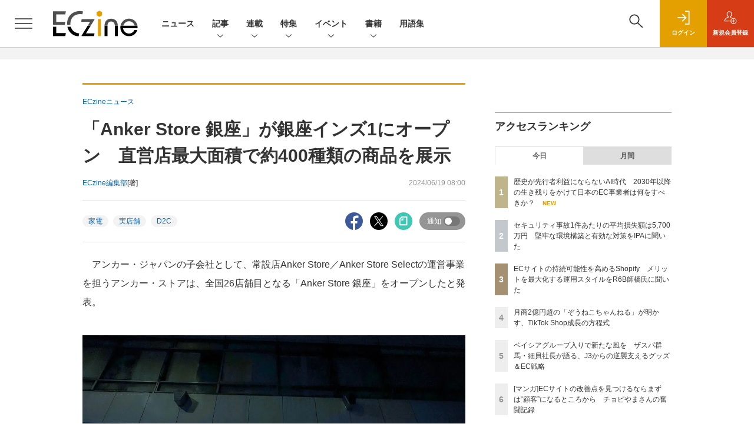

--- FILE ---
content_type: text/html; charset=UTF-8
request_url: https://eczine.jp/news/detail/14955
body_size: 42360
content:

    



<!DOCTYPE html>
<!--[if lte IE 8]>         <html class="no-js lt-ie8" lang="ja"> <![endif]-->
<!--[if gt IE 8]><!--> <html class="no-js gt-ie9" lang="ja"> <!--<![endif]--><head prefix="og: http://ogp.me/ns# fb: http://ogp.me/ns/fb# article: http://ogp.me/ns/article#">
<script>
var dataLayer = dataLayer || [];
dataLayer.push({
'trackPageview':'EC/news/detail/14955',
'member' : 'nonmember',
'corner' : '/corner/2',
'article_type' : 'ニュース',
'employee_name' : '小林 香菜子',
'publishtime' : '2024-06-19',
'timestamp' : '2026-01-14 10:29:24',
'author_name' : 'ECzine編集部',
});
</script><!-- Google Tag Manager -->
<script>(function(w,d,s,l,i){w[l]=w[l]||[];w[l].push({'gtm.start':
new Date().getTime(),event:'gtm.js'});var f=d.getElementsByTagName(s)[0],
j=d.createElement(s),dl=l!='dataLayer'?'&l='+l:'';j.async=true;j.src=
'https://www.googletagmanager.com/gtm.js?id='+i+dl;f.parentNode.insertBefore(j,f);
})(window,document,'script','dataLayer','GTM-KHD3KH');
</script>
<!-- End Google Tag Manager -->
  <meta charset="utf-8">
  <title>「Anker Store 銀座」が銀座インズ1にオープン　直営店最大面積で約400種類の商品を展示|ECzine（イーシージン）</title>
  <meta http-equiv="X-UA-Compatible" content="IE=edge">
  <meta name="viewport" content="width=device-width, initial-scale=1.0">
  <meta name="format-detection" content="telephone=no">
  <meta name="description" content="アンカー・ジャパンの子会社として、常設店Anker Store／Anker Store Selectの運営事業を担うアンカー・ストアは、全国26店舗目...">
  <meta name="keywords" content="家電,実店舗,D2C">
  <meta name="ROBOTS" content="NOODP">
  <meta name="robots" content="max-image-preview:large">
  <meta name="application-name" content="ECzine"/>
  <meta name="msapplication-config" content="browserconfig.xml" />
        <meta property="og:title" content="「Anker Store 銀座」が銀座インズ1にオープン　直営店最大面積で約400種類の商品を展示">
  <meta property="og:type" content="article">
  <meta property="og:url" content="https://eczine.jp/news/detail/14955">
  <meta property="og:image" content="https://eczine.jp/static/images/article/14955/14955_01.jpg" />
  <meta property="og:image" content="https://eczine.jp/static/images/article/14955/14955_01.jpg" />
    <meta property="og:image:width" content="1200">
  <meta property="og:image:height" content="900">
    <meta property="og:site_name" content="ECzine">
  <meta property="og:description" content="アンカー・ジャパンの子会社として、常設店Anker Store／Anker Store Selectの運営事業を担うアンカー・ストアは、全国26店舗目...">
  <meta property="fb:admins" content="100002509171990">
  
  <meta name="twitter:card" content="summary_large_image">
  <meta name="twitter:site" content="ECzine_jp">
      <meta name="cXenseParse:url" content="https://eczine.jp/news/detail/14955">
<meta name="cxenseparse:sho-article-type" content="ニュース">
<meta name="cxenseparse:sho-article-title" content="「Anker Store 銀座」が銀座インズ1にオープン　直営店最大面積で約400種類の商品を展示">
<meta name="cxenseparse:sho-corner" content="ECzineニュース">
<meta name="cxenseparse:sho-corner-id" content="2">
    <meta name="cxenseparse:sho-tag" content="家電">
    <meta name="cxenseparse:sho-tag" content="実店舗">
    <meta name="cxenseparse:sho-tag" content="D2C">
<meta name="cxenseparse:sho-author" content="ECzine編集部">
  <meta name="cxenseparse:sho-publish-y" content="2024">
<meta name="cxenseparse:sho-publish-m" content="202406">
<meta name="cxenseparse:sho-publish-d" content="20240619">
<meta name="cxenseparse:recs:publishtime" content="2024-06-19T08:00:00+09:00">
<meta name="cxenseparse:recs:image" content="https://eczine.jp/static/common/images/logo_article.png"/>
<meta name="cxenseparse:sho-articlepath" content="detail/14955">

      <meta name="cXenseParse:pageclass" content="article"/>
    <link rel="alternate" type="application/rss+xml" href="/rss/new/index.xml" title="RSS new article">
  <link rel="shortcut icon" href="/favicon2.ico">

    <link rel="stylesheet" href="//eczine-cdn.shoeisha.jp/static/templates/css/bootstrap.custom.css">
  <link href="//eczine-cdn.shoeisha.jp/static/templates/css/main-eczine.css" rel="stylesheet" type="text/css">
  <link href="//eczine-cdn.shoeisha.jp/static/templates/css/eczine.css?v1" rel="stylesheet" type="text/css">
  <link href="//eczine-cdn.shoeisha.jp/static/templates/css/scroll-hint.css" rel="stylesheet" type="text/css">

           <link href="//eczine-cdn.shoeisha.jp/static/common/css/lightbox.css" type="text/css" rel="stylesheet" media="all" />
    <link rel="stylesheet" href="//eczine-cdn.shoeisha.jp/static/common/lib/slick/slick.css">
    <link rel="stylesheet" href="//eczine-cdn.shoeisha.jp/static/common/lib/slick/slick-theme.css">
  <!--[if lt IE 9]>
  <script src="//eczine-cdn.shoeisha.jp/static/common/js/html5.js"></script>
  <![endif]-->
  <script async src="https://securepubads.g.doubleclick.net/tag/js/gpt.js"></script>
  <script>
    window.googletag = window.googletag || {cmd: []};
  </script>

  <script src="//eczine-cdn.shoeisha.jp/static/templates/lib/js/bootstrap.min.js" defer></script>
    <script src="//eczine-cdn.shoeisha.jp/static/templates/lib/js/jquery-3.5.1.min.js"></script>
    <script src="//eczine-cdn.shoeisha.jp/static/common/js/respond.min.js"></script>
  <script src="//eczine-cdn.shoeisha.jp/static/templates/js/main.js" defer></script>
  <script src="//eczine-cdn.shoeisha.jp/static/templates/js/lazysizes.min.js"></script>

  <script src="//eczine-cdn.shoeisha.jp/static/templates/js/dpf.js?20220525"></script>
        <script src="//eczine-cdn.shoeisha.jp/static/templates/js/function_v2.js?v1"></script>
  <script src="//eczine-cdn.shoeisha.jp/static/common/js/embed.js"></script>
  <script src="//eczine-cdn.shoeisha.jp/static/templates/js/scroll-hint.min.js"></script>

    <script src="//eczine-cdn.shoeisha.jp/static/common/js/lightbox.min.js" type="text/javascript"></script>
    <script src="//eczine-cdn.shoeisha.jp/static/common/js/jquery.lazyload.min.js" type="text/javascript"></script>
    <script src="//eczine-cdn.shoeisha.jp/static/templates/lib/js/popper.min.js"></script>
        <script type="text/javascript" src="//eczine-cdn.shoeisha.jp/static/templates/js/slick.min.js"></script>
            <script>
      window._izq = window._izq || [];
      window._izq.push(["init", { "auto_prompt" : false } ]);
      $(function() {
        if ('function' ===  typeof window._izooto && 'function' ===  typeof window._izooto.getStorage && window._izooto.getStorage('iztoken').length > 0) {
          $('.push_button').html('プッシュ通知ON');
        }
      });
    </script>
    <script async="true" src="//cdn.izooto.com/scripts/3c251b930164edbaca3519a07be74218d40c5fc1.js"></script>
<script>
  $(function() {
    $('.c-article_rating_btn').on('click', function (e) {
        if ($('.c-review_count')) {
            var review = $('.c-review_count')[0].dataset.review;
            var article_id = $('.c-review_count')[0].dataset.articleId;
        } else {
            return false;
        }
        if ( review == 'reviewing' ) {
              $(this).removeClass('on');
        }

        var data = {};
        var method = 'add';
        if (review == 'reviewing') {
            method = 'delete';
        }
        var url = '/api/rating/' + method + '/' + article_id;
        $.ajax({
            type: "POST",
            url: url,
            data: data,
            success: function (data) {
                if (data.status != "0") {
                    var counter = 1;
                    if (data.message == 'none') {
                        counter = -1;
                    }
                    $('.c-review_count').text(data.count);
                    $('.c-review_count').each(function (i, v) {
                        v.dataset.count = parseInt(v.dataset.count) + counter;
                        v.dataset.review = data.message
                    });

                }
            },
            error: function (data) {
            }
        });
    });

    $('[data-bs-toggle="tooltip"]').tooltip()
  });
</script>
  <script type="text/javascript">
    // Ad
    init_dpf();

    var mobile_flag;
    var view_mode;

        $(function(){
      if ((navigator.userAgent.indexOf('iPhone') > 0 || navigator.userAgent.indexOf('iPod') > 0 || navigator.userAgent.indexOf('Android') > 0)) {
        $('.login_button').removeAttr('data-toggle');
        $('.login_button').attr('href', 'https://shoeisha.jp/users/login/eczine?ref=/news/detail/14955');
      }
    });

    if ((navigator.userAgent.indexOf('iPhone') > 0 || navigator.userAgent.indexOf('iPad') > 0)
    //if ((navigator.userAgent.indexOf('iPhone') > 0 && navigator.userAgent.indexOf('iPad') == -1)
      || navigator.userAgent.indexOf('iPod') > 0 || navigator.userAgent.indexOf('Android') > 0)
        mobile_flag = 1;

    $(function(){
    });
  </script>
    

<!-- Cxense script start -->
<script type="text/javascript">
  
  function cxHasLocalStorage() {
    try { return typeof window.localStorage === 'object' && typeof window.localStorage.getItem === 'function'; } catch (e) { return false; }
  }
  function cx_getOptOutStatus(key) {
    var status = false;
    if (cxHasLocalStorage()) {
      var optedOut = window.localStorage.getItem(key);
      if (optedOut && optedOut === 'true') {
        status = true;
      }
    }
    return status;
  }
  var cX = cX || {};
  cX.callQueue = cX.callQueue || [];
  if (cx_getOptOutStatus('cx_optOut')) {
    cX.callQueue.push(['requireConsent']);
    cX.callQueue.push(['clearIds']);
  }
  cX.CCE = cX.CCE || {}; cX.CCE.callQueue = cX.CCE.callQueue || [];
  cX.callQueue.push(['setSiteId', '1139585087115861191']);

  var cx_props = cx_props || {}; cx_props['k'] = [];
  var cpl = [];
  var spl = [];
  cX.callQueue.push(['invoke', function() {
    var cp = {}, sa = {};
    var cpMaxLen = 40;
    var cpKeyLen = 20;
    try{
      var refhost = cX.library._findRealReferrer().split('/')[2];
      if(refhost && location.hostname !== refhost) {
        cp["referrer_host"] = sa["referrer_host_S"] = refhost.slice(0,cpMaxLen);
      }
    }catch(e){}
    var u = ["utm_source", "utm_medium", "utm_term", "utm_content", "utm_campaign"];
    if((typeof(spl) !== "undefined") && (Object.prototype.toString.call(spl) === "[object Array]")) {
      Array.prototype.push.apply(u, spl);
    }
    if(location.search) location.search.substring(1).split("&").forEach(function(k){
      try{
        var v = k.split("=");
        if(v[0].slice(0,3)==="cx_" && v[1]) {
          sa[v[0].replace(/^cx_/,"")+"_S"] = decodeURIComponent(v[1]).slice(0,cpMaxLen);
        } else if(u.indexOf(v[0].toLowerCase())!==-1 && v[1]) {
          cp[v[0].toLowerCase().slice(0,cpKeyLen)] = sa[v[0].toLowerCase()+"_S"] = decodeURIComponent(v[1]).slice(0,cpMaxLen);
        } else if((typeof(cpl) !== "undefined") && (Object.prototype.toString.call(cpl) === "[object Array]") && (cpl.indexOf(v[0].toLowerCase())!==-1 && v[1])) {
          cp[v[0].toLowerCase().slice(0,cpKeyLen)] = decodeURIComponent(v[1]).slice(0,cpMaxLen);
        }
      }catch(e){}
    });
    if(!cX.getUserId(false)) {
      cp["newuser"] = sa["newuser_S"] = "true";
    }
    else {
      try{
        var t = new Date().getTime() - parseInt(cX.library.m_atfr.match(/altm=(\d+)/)[1]);
        if (t >= 1000*60*30) {
          cX.stopAllSessionAnnotations();
          var da = Math.floor(t/(1000*60*60*24));
          if(da < 1) {
            cp["elapsed"] = sa["elapsed_S"] = "\u0031\u65E5\u4EE5\u5185";
          } else if(da < 7) {
            cp["elapsed"] = sa["elapsed_S"] = String(da)+"\u65E5\u3076\u308A";
          } else if(da < 31) {
            cp["elapsed"] = sa["elapsed_S"] = String(Math.floor(da/7))+"\u9031\u9593\u3076\u308A";
          } else if(da < 365) {
            cp["elapsed"] = sa["elapsed_S"] = String(Math.floor(da/31))+"\u30F6\u6708\u3076\u308A";
          } else {
            cp["elapsed"] = sa["elapsed_S"] = "1\u5E74\u4EE5\u4E0A";
          }
        }
      } catch(e) {}
    }
    var cx_eu = cX.getCookie('eu');
    if (cx_eu){
        cX.setCustomParameters({'status': 'login'});
        cX.addExternalId({'id': cx_eu, 'type': 'sho'});
    }
    if (typeof eU !== 'undefined' && typeof eU.isLoggingIn === 'function') {
        cX.setCustomParameters({'logging_in': eU.isLoggingIn()});
    }

    var originalRef=document.referrer;
    if(originalRef.match(/faeb92b469b40c9d72e4-dc920caace12a27e58d45a42e86d29a2\.ssl\.cf2\.rackcdn\.com\/generic_v[0-9]+\.html/) || originalRef.match(/cdn\.cxpublic\.com\/generic_v[0-9]+\.html/)){
        sa["cx_source_S"] = "cxrecs";
    }
    if(Object.keys(cp).length>0) {
      cX.setCustomParameters(cp);
    }
    if(Object.keys(sa).length>0) {
      cX.startSessionAnnotation(sa);
    }
    try {
      "newuser_S" in cX.library._getSessionAnnotations() && cx_props['k'].push("newuser");
    } catch(e) {}
  }]);
  
  cX.CCE.callQueue.push(['sendPageViewEvent','sho', '15407cc43187c9b0981171abc4e9b4dc4e1d7c22']);
</script>
<script type="text/javascript">
  (function(d,s,e,t){e=d.createElement(s);e.type='text/java'+s;e.async='async';e.src='https://cdn.cxense.com/cx.cce.js';t=d.getElementsByTagName(s)[0];t.parentNode.insertBefore(e,t);})(document,'script');
</script>
<script>(function(src){var a=document.createElement("script");a.type="text/javascript";a.async=true;a.src=src;var b=document.getElementsByTagName("script")[0];b.parentNode.insertBefore(a,b)})("https://experience-ap.piano.io/xbuilder/experience/load?aid=lefl6S1gpj");</script>
<!-- Cxense script end -->
<!-- Cxense Customized script start -->
<script type="text/javascript">
  window.cXcustom = window.cXcustom || function() {(window.cXcustom.q = window.cXcustom.q || []).push(arguments)};
  cX.callQueue.push(['invoke', function() {
    var cx_reading_params = {origin: "sho-web", persistedQueryId: "15407cc43187c9b0981171abc4e9b4dc4e1d7c22"};
    cXcustom("scrollDepth", function(pos){cX.sendEvent("scroll", {pos_entire_page:String(pos)+'%'}, cx_reading_params);} , 0, '', false, 1000);
    cXcustom("scrollDepth", function(pos){cX.sendEvent("scroll", {pos_in_article:String(pos)+'%'}, cx_reading_params);}, 1, 'article_body_block', false, 1000);
    cXcustom("clickedTracker", function(func, obj){func("clicked", obj, cx_reading_params)});
    cX.loadScript("/static/common/js/cx-custom.js");
  }]);
</script>
<!-- Cxense Customized script end -->
<!-- Facebook Pixel Code -->
<script>!function(f,b,e,v,n,t,s){if(f.fbq)return;n=f.fbq=function(){n.callMethod?n.callMethod.apply(n,arguments):n.queue.push(arguments)};if(!f._fbq)f._fbq=n;n.push=n;n.loaded=!0;n.version='2.0';n.queue=[];t=b.createElement(e);t.async=!0;t.src=v;s=b.getElementsByTagName(e)[0];s.parentNode.insertBefore(t,s)}(window,document,'script','https://connect.facebook.net/en_US/fbevents.js');fbq('init', '1704151296468367'); fbq('track', 'PageView');</script><noscript><img height="1" width="1" src="https://www.facebook.com/tr?id=1704151296468367&ev=PageView&noscript=1"/></noscript>
<!-- End Facebook Pixel Code -->
</head>


<body id="Detail">
<!-- Google Tag Manager (noscript) -->
<noscript><iframe src="https://www.googletagmanager.com/ns.html?id=GTM-KHD3KH"
height="0" width="0" style="display:none;visibility:hidden"></iframe></noscript>
<!-- End Google Tag Manager (noscript) -->
<div id="fb-root"></div>
  <script>(function(d, s, id) {
    var js, fjs = d.getElementsByTagName(s)[0];
    if (d.getElementById(id)) return;
    js = d.createElement(s); js.id = id;
    js.async=true;
    js.src = 'https://connect.facebook.net/ja_JP/sdk.js#xfbml=1&version=v3.2';
    fjs.parentNode.insertBefore(js, fjs);
  }(document, 'script', 'facebook-jssdk'));</script>


<div class="l-page">
  <div class="c-modal c-loginmodal" data-modal="login">
  <div class="c-modal_inner">
    <div class="c-modal_dialog">
      <div class="c-loginmodal_header">
        <div class="c-loginmodal_header_bar">
          <div class="c-loginmodal_header_inner">
            <div class="c-loginmodal_header_logo"><img src="//eczine-cdn.shoeisha.jp/static/templates/img/common/logo_eczine.svg" alt="「Anker Store 銀座」が銀座インズ1にオープン　直営店最大面積で約400種類の商品を展示|ECzine（イーシージン）"></div>
            <div class="c-loginmodal_header_id"><img src="//eczine-cdn.shoeisha.jp/static/templates/img/common/logo_id.png" alt="SHOEISHA iD"></div>
          </div>
        </div>
      </div>
      <div class="c-loginmodal_body">
        <p id="valid_message"></p>
        <form action="https://eczine.jp/user/login" method="POST">
          <input type="hidden" name="ref" value="/news/detail/14955">
          <div class="c-loginmodal_formgroup">
            <div class="c-loginmodal_formitem row">
              <label for="email" class="col-form-label"><svg class="icon"><use xlink:href="https://eczine.jp/static/templates/img/common/sprite.svg?v1#icon-mail"/></svg>メールアドレス</label>
              <div>
                <input type="email" id="email" name="email" class="form-control" placeholder="sample@eczine.jp" required>
              </div>
            </div>
            <div class="c-loginmodal_formitem row">
              <label for="password" class="col-form-label"><svg class="icon"><use xlink:href="https://eczine.jp/static/templates/img/common/sprite.svg?v1#icon-password"/></svg>パスワード</label>
              <div>
                <input type="password" id="password" name="password" class="form-control" required>
              </div>
              <div class="c-loginmodal_formitem_notes">
                <p><a href="https://shoeisha.jp/users/password">パスワードを忘れた場合はこちら</a></p>
              </div>
            </div>
          </div>
                    <div class="c-loginmodal_login">
            <button type="submit" class="c-btn -fluid">ログイン</button>
          </div>
        </form>
        <div class="c-loginmodal_notes">
          <p>※旧SEメンバーシップ会員の方は、同じ登録情報（メールアドレス＆パスワード）でログインいただけます</p>
        </div>
      </div>
      <div class="c-close c-modal_close"><button type="button" class="c-close_btn c-modal_close_btn" aria-label="閉じる"><span class="c-close_icon c-modal_close_icon"></span></button></div>
    </div>
  </div>
</div>

<script>
  $(function(){
    if (location.hash.indexOf('#login_e') == 0){
      $('#valid_message').html('<font color="red"><b>IDまたはパスワードが違います。</b></font>');
      $('.l-modal_overlay').addClass('is-active');
      $('.c-modal').addClass('is-active');
    }
  });
</script>

    <header class="l-header">
  <div class="l-header_bar">
    <div class="l-header_inner">
      <div class="l-header_togglemenu">
        <span class="">
          <button type="button" class="l-header_togglemenu_btn" data-megamenu="allmenu" aria-label="メニューを開く"><span class="l-header_togglemenu_icon"></span></button>
        </span>
      </div>
      <div class="l-header_logo ga_nav">
                <a href="/"><img src="//eczine-cdn.shoeisha.jp/static/templates/img/common/logo_eczine_h.svg" alt="「Anker Store 銀座」が銀座インズ1にオープン　直営店最大面積で約400種類の商品を展示|ECzine（イーシージン）"></a>
              </div>
      <div class="l-header_globalnav ga_nav">
        <ul class="l-header_globalnav_list">
                                  <li class="l-header_globalnav_listitem">
              <a href="/news"  class="l-header_globalnav_link">                              ニュース
                            </a>            </li>
                                              <li class="l-header_globalnav_listitem">
                                            <button type="button" class="l-header_globalnav_btn" data-megamenu="articles">
                記事<svg class="icon"><use xlink:href="https://eczine.jp/static/templates/img/common/sprite.svg?v1#icon-arrow_down"/></svg>
                </button>
                                        </li>
                                              <li class="l-header_globalnav_listitem">
                                            <button type="button" class="l-header_globalnav_btn" data-megamenu="corners">
                連載<svg class="icon"><use xlink:href="https://eczine.jp/static/templates/img/common/sprite.svg?v1#icon-arrow_down"/></svg>
                </button>
                                        </li>
                                              <li class="l-header_globalnav_listitem">
                                            <button type="button" class="l-header_globalnav_btn" data-megamenu="feature">
                特集<svg class="icon"><use xlink:href="https://eczine.jp/static/templates/img/common/sprite.svg?v1#icon-arrow_down"/></svg>
                </button>
                                        </li>
                                                                                <li class="l-header_globalnav_listitem">
                                            <button type="button" class="l-header_globalnav_btn" data-megamenu="event">
                イベント<svg class="icon"><use xlink:href="https://eczine.jp/static/templates/img/common/sprite.svg?v1#icon-arrow_down"/></svg>
                </button>
                                        </li>
                                                                                <li class="l-header_globalnav_listitem">
                                            <button type="button" class="l-header_globalnav_btn" data-megamenu="books">
                書籍<svg class="icon"><use xlink:href="https://eczine.jp/static/templates/img/common/sprite.svg?v1#icon-arrow_down"/></svg>
                </button>
                                        </li>
                                              <li class="l-header_globalnav_listitem">
              <a href="/word"  class="l-header_globalnav_link">                              用語集
                            </a>            </li>
                              </ul>
      </div>
      <div class="l-header_functionnav">
        <ul class="l-header_functionnav_list">
          <li class="l-header_functionnav_listitem -search"><button type="button" class="l-header_functionnav_btn l-header_search_btn" data-megamenu="search"><span class="l-header_functionnav_btn_inner"><svg class="icon"><use xlink:href="https://eczine.jp/static/templates/img/common/sprite.svg?v1#icon-search"/></svg></span><span class="l-header_search_icon"></span></button></li>
          

<script>
  $(function(){


    if (location.hash.indexOf('#login_e') == 0){
      $('#valid_message').html('<font color="red"><b>IDまたはパスワードが違います。</b></font>');
      $('#modal_login').modal('show')
    }
  });
</script>

    <li class="l-header_functionnav_listitem -login">
    <button type="button" class="l-header_functionnav_btn c-modal_trigger" data-modal="login"><span class="l-header_functionnav_btn_inner"><svg class="icon"><use xlink:href="https://eczine.jp/static/templates/img/common/sprite.svg?v1#icon-login"/></svg>ログイン</span></button>
  </li>
  <li class="l-header_functionnav_listitem -regist ga-register-link"><a href="/user/regist/?ref=/news/detail/14955&amp;utm_source=eczine.jp&amp;utm_medium=self&amp;utm_campaign=regist&amp;utm_term=/news/detail/14955" class="l-header_functionnav_btn"><span class="l-header_functionnav_btn_inner"><svg class="icon"><use xlink:href="https://eczine.jp/static/templates/img/common/sprite.svg?v1#icon-regist"/></svg>新規<br class="hidden-up-md">会員登録</span></a></li>
          </ul>
      </div>
    </div>
  </div>
</header>  <div class="l-megamenu ga_nav" data-nosnippet>
  <div class="l-megamenu_overlay"></div>
  <div class="l-megamenu_item" data-megamenu="allmenu">
    <div class="l-megamenu_inner container">
              
<div class="l-megamenu_functionnav">
  <div class="l-megamenu_functionnav_search">
    <form action="/search/" name="search" method="GET">
      <div class="c-search">
        <input type="search" name="q" placeholder="" title="" class="c-input"><button type="submit" class="c-search_btn"><svg class="icon" aria-label="検索"><use xlink:href="https://eczine.jp/static/templates/img/common/sprite.svg?v1#icon-search"/></svg></button>
      </div>
    </form>
  </div>
  <div class="l-megamenu_functionnav_usermenu d-none d-md-block">
    <ul class="l-megamenu_functionnav_usermenu_list">
      

<script>
  $(function(){


    if (location.hash.indexOf('#login_e') == 0){
      $('#valid_message').html('<font color="red"><b>IDまたはパスワードが違います。</b></font>');
      $('#modal_login').modal('show')
    }
  });
</script>

    <li class="l-footer_functionnav_usermenu_listitem"><button type="button" class="c-btn -fluid -login c-modal_trigger" data-modal="login"><svg class="icon"><use xlink:href="https://eczine.jp/static/templates/img/common/sprite.svg?v1#icon-login"/></svg>ログイン</button></li>
  <li class="l-footer_functionnav_usermenu_listitem ga-register-link"><a href="/user/regist/?ref=/news/detail/14955&amp;utm_source=eczine.jp&amp;utm_medium=self&amp;utm_campaign=regist&amp;utm_term=/news/detail/14955" class="c-btn -fluid -regist"><svg class="icon"><use xlink:href="https://eczine.jp/static/templates/img/common/sprite.svg?v1#icon-regist"/></svg>新規会員登録</a></li>
      </ul>
  </div>
  <div class="l-megamenu_functionnav_links">
    <ul class="l-megamenu_functionnav_links_list">
	  	<li class="l-megamenu_functionnav_links_listitem"><a href="https://x.com/ECzine_jp" target="_blank"><img src="//eczine-cdn.shoeisha.jp/static/templates/img/icon/icon_x.svg" alt="X"></a></li>
  		<li class="l-megamenu_functionnav_links_listitem"><a href="https://www.facebook.com/eczine/" target="_blank"><img src="//eczine-cdn.shoeisha.jp/static/templates/img/icon/icon_facebook.svg" alt="facebook"></a></li>
            <li class="l-megamenu_functionnav_links_listitem"><a href="/ml/backnumber" class="l-megamenu_functionnav_link l-megamenu_navimenuClass">メールバックナンバー<svg class="icon hidden-up-md"><use xlink:href="https://eczine.jp/static/templates/img/common/sprite.svg?v1#icon-linkarrow"/></svg></a></li>
    </ul>
  </div>
  <div class="l-megamenu_functionnav_cta">
    <ul class="l-megamenu_functionnav_cta_list">
      <li class="l-megamenu_functionnav_cta_listitem"><a href="/offering" class="c-btn -fluid -outline l-megamenu_navimenuClass">記事掲載のご依頼</a></li>      <li class="l-megamenu_functionnav_cta_listitem"><a href="https://www.shoeisha.co.jp/ad" class="c-btn -fluid -outline l-megamenu_navimenuClass">広告掲載のご案内</a></li>    </ul>
  </div>
</div>

              
<div class="c-stacknav l-megamenu_stacknav">
  <ul class="c-stacknav_list">
          <li class="c-stacknav_listitem">
      <a href="/news"  class="c-stachnav_heading">ニュース<svg class="icon"><use xlink:href="https://eczine.jp/static/templates/img/common/sprite.svg?v1#icon-linkarrow"/></svg></a>
      <div class="c-stacknav_details">
        <ul class="l-megamenu_medialist row row-cols-sm-2 g-3">
                    <li>
            <div class="l-megamenu_media">
                            <div class="l-megamenu_media_content">
                <p class="l-megamenu_media_heading"><a href="/article/detail/17846">楽天ポイントカード、京王ストア各店で2026年2月より利用可能に</a></p>
              </div>                  
            </div>
          </li>
                    <li>
            <div class="l-megamenu_media">
                            <div class="l-megamenu_media_content">
                <p class="l-megamenu_media_heading"><a href="/article/detail/17845">JCB、新ポイントサービス「J-POINT」を開始　最大10%還元や3億ポイント山分けキャンペーンも</a></p>
              </div>                  
            </div>
          </li>
                    <li>
            <div class="l-megamenu_media">
                            <div class="l-megamenu_media_content">
                <p class="l-megamenu_media_heading"><a href="/article/detail/17844">dinosが基幹カタログをリニューアル　商品説明以外のコンテンツを拡充</a></p>
              </div>                  
            </div>
          </li>
                  </ul>
      </div>
    </li>
              <li class="c-stacknav_listitem">
      <a href="/article"  class="c-stachnav_heading">新着記事一覧<svg class="icon"><use xlink:href="https://eczine.jp/static/templates/img/common/sprite.svg?v1#icon-linkarrow"/></svg></a>
      <div class="c-stacknav_details">
        <ul class="l-megamenu_medialist row row-cols-sm-2 g-3">
                    <li class="">
            <div class="l-megamenu_media">
              <figure class="l-megamenu_media_img">
              <img data-src="//eczine-cdn.shoeisha.jp/static/images/article/17570/17570_th.jpg" alt="" width="200" height="150" class="lazyload">
              <noscript>
                <img src="//eczine-cdn.shoeisha.jp/static/images/article/17570/17570_th.jpg" alt="" width="200" height="150">
              </noscript>
              </figure>
              <div class="l-megamenu_media_content">
                <p class="l-megamenu_media_heading">
                <a href="/article/detail/17570">歴史が先行者利益にならないAI時代　2030年以降の生き残りをかけて日本のEC事業者は何をすべきか？
                                </a>
                </p>
              </div>
            </div>
          </li>
                    <li class="medialist_multi">
            <div class="l-megamenu_media">
              <figure class="l-megamenu_media_img">
              <img data-src="//eczine-cdn.shoeisha.jp/static/images/article/17569/17569_th.jpg" alt="" width="200" height="150" class="lazyload">
              <noscript>
                <img src="//eczine-cdn.shoeisha.jp/static/images/article/17569/17569_th.jpg" alt="" width="200" height="150">
              </noscript>
              </figure>
              <div class="l-megamenu_media_content">
                <p class="l-megamenu_media_heading">
                <a href="/article/detail/17569">ECサイトの持続可能性を高めるShopify　メリットを最大化する運用スタイルをR6B師橋氏に聞いた
                                </a>
                </p>
              </div>
            </div>
          </li>
                    <li class="medialist_multi">
            <div class="l-megamenu_media">
              <figure class="l-megamenu_media_img">
              <img data-src="//eczine-cdn.shoeisha.jp/static/images/article/17831/17831_0.png" alt="" width="200" height="150" class="lazyload">
              <noscript>
                <img src="//eczine-cdn.shoeisha.jp/static/images/article/17831/17831_0.png" alt="" width="200" height="150">
              </noscript>
              </figure>
              <div class="l-megamenu_media_content">
                <p class="l-megamenu_media_heading">
                <a href="/article/detail/17831">2025年、ECzineのインタビュー・寄稿記事ランキング！1位はベイシア急成長の裏側
                                </a>
                </p>
              </div>
            </div>
          </li>
                  </ul>

                                          
      </div>
    </li>

              <li class="c-stacknav_listitem">
      <a href="/article/corner" class="c-stachnav_heading">連載一覧<svg class="icon"><use xlink:href="https://eczine.jp/static/templates/img/common/sprite.svg?v1#icon-linkarrow"/></svg></a>
      <div class="c-stacknav_details">
        <ul class="l-megamenu_medialist row row-cols-sm-2 g-3">
                                <li class="">
              <div class="l-megamenu_media">
                <figure class="l-megamenu_media_img">
                                  <img data-src="//eczine-cdn.shoeisha.jp/static/images/article/17797/17797_0.jpg" alt="" width="200" height="150" class="lazyload">
                  <noscript>
                    <img src="//eczine-cdn.shoeisha.jp/static/images/article/17797/17797_0.jpg" alt="" width="200" height="150">
                  </noscript>
                  </figure>
                  <div class="l-megamenu_media_content">
                    <p class="l-megamenu_media_heading">
                    <a href="/article/corner/294">押さえておきたい！ECトレンド図鑑</a>
                    </p>
                  </div>
                              </div>
            </li>
                                          <li class="medialist_multi">
              <div class="l-megamenu_media">
                <figure class="l-megamenu_media_img">
                                  <img data-src="//eczine-cdn.shoeisha.jp/static/images/article/17632/17632_th.jpg" alt="" width="200" height="150" class="lazyload">
                  <noscript>
                    <img src="//eczine-cdn.shoeisha.jp/static/images/article/17632/17632_th.jpg" alt="" width="200" height="150">
                  </noscript>
                  </figure>
                  <div class="l-megamenu_media_content">
                    <p class="l-megamenu_media_heading">
                    <a href="/article/corner/293">勝つD2C　注目ブランド大研究</a>
                    </p>
                  </div>
                              </div>
            </li>
                                          <li class="medialist_multi">
              <div class="l-megamenu_media">
                <figure class="l-megamenu_media_img">
                                  <img data-src="//eczine-cdn.shoeisha.jp/static/images/article/17574/17574_th.jpg" alt="" width="200" height="150" class="lazyload">
                  <noscript>
                    <img src="//eczine-cdn.shoeisha.jp/static/images/article/17574/17574_th.jpg" alt="" width="200" height="150">
                  </noscript>
                  </figure>
                  <div class="l-megamenu_media_content">
                    <p class="l-megamenu_media_heading">
                    <a href="/article/corner/292">次なる顧客体験へ　大手企業の目線</a>
                    </p>
                  </div>
                              </div>
            </li>
                                                                                                                                                    </ul>
      </div>
    </li>
              <li class="c-stacknav_listitem">
      <div class="c-stachnav_heading">特集</div>
      <div class="c-stacknav_details">
          <ul class="l-megamenu_medialist row row-cols-sm-2 g-3">
                        <li>
              <div class="l-megamenu_media">
                <figure class="l-megamenu_media_img">
                  <img data-src="//eczine-cdn.shoeisha.jp/static/images/freepage/89/brandgrowth_300.png" alt="知名度向上・売上アップにつながるブランドの育て方" class="lazyload">
                  <noscript>
                    <img src="//eczine-cdn.shoeisha.jp/static/images/freepage/89/brandgrowth_300.png" alt="知名度向上・売上アップにつながるブランドの育て方">
                  </noscript>
                </figure>
                <div class="l-megamenu_media_content">
                  <p class="l-megamenu_media_heading">
                    <a href="https://eczine.jp/brandgrowth" target="_blank"></a>知名度向上・売上アップにつながるブランドの育て方
                  </p>
                </div>
              </div>
            </li>
                        <li>
              <div class="l-megamenu_media">
                <figure class="l-megamenu_media_img">
                  <img data-src="//eczine-cdn.shoeisha.jp/static/images/megamenu/42/ectoai_300.png" alt="EC業務に変革をもたらすAI　共存の先に見えるものとは" class="lazyload">
                  <noscript>
                    <img src="//eczine-cdn.shoeisha.jp/static/images/megamenu/42/ectoai_300.png" alt="EC業務に変革をもたらすAI　共存の先に見えるものとは">
                  </noscript>
                </figure>
                <div class="l-megamenu_media_content">
                  <p class="l-megamenu_media_heading">
                    <a href="https://eczine.jp/ectoai" target="_blank"></a>EC業務に変革をもたらすAI　共存の先に見えるものとは
                  </p>
                </div>
              </div>
            </li>
                        <li>
              <div class="l-megamenu_media">
                <figure class="l-megamenu_media_img">
                  <img data-src="//eczine-cdn.shoeisha.jp/static/images/megamenu/49/amazonads.png" alt="Amazon Ads パートナー導入から成功までの完全ガイド" class="lazyload">
                  <noscript>
                    <img src="//eczine-cdn.shoeisha.jp/static/images/megamenu/49/amazonads.png" alt="Amazon Ads パートナー導入から成功までの完全ガイド">
                  </noscript>
                </figure>
                <div class="l-megamenu_media_content">
                  <p class="l-megamenu_media_heading">
                    <a href="https://eczine.jp/amazon-ads" ></a>Amazon Ads パートナー導入から成功までの完全ガイド
                  </p>
                </div>
              </div>
            </li>
                        <li>
              <div class="l-megamenu_media">
                <figure class="l-megamenu_media_img">
                  <img data-src="//eczine-cdn.shoeisha.jp/static/images/megamenu/40/btob-ec_300.png" alt="EC化率上昇の鍵を握るBtoB-ECの変革に迫る" class="lazyload">
                  <noscript>
                    <img src="//eczine-cdn.shoeisha.jp/static/images/megamenu/40/btob-ec_300.png" alt="EC化率上昇の鍵を握るBtoB-ECの変革に迫る">
                  </noscript>
                </figure>
                <div class="l-megamenu_media_content">
                  <p class="l-megamenu_media_heading">
                    <a href="https://eczine.jp/btob-ec" target="_blank"></a>EC化率上昇の鍵を握るBtoB-ECの変革に迫る
                  </p>
                </div>
              </div>
            </li>
                        <li>
              <div class="l-megamenu_media">
                <figure class="l-megamenu_media_img">
                  <img data-src="//eczine-cdn.shoeisha.jp/static/images/megamenu/44/300.png" alt="ライバルが多いECモールでも輝くブランドになる方法" class="lazyload">
                  <noscript>
                    <img src="//eczine-cdn.shoeisha.jp/static/images/megamenu/44/300.png" alt="ライバルが多いECモールでも輝くブランドになる方法">
                  </noscript>
                </figure>
                <div class="l-megamenu_media_content">
                  <p class="l-megamenu_media_heading">
                    <a href="https://eczine.jp/mall" target="_blank"></a>ライバルが多いECモールでも輝くブランドになる方法
                  </p>
                </div>
              </div>
            </li>
                        <li>
              <div class="l-megamenu_media">
                <figure class="l-megamenu_media_img">
                  <img data-src="//eczine-cdn.shoeisha.jp/static/images/megamenu/46/300250_social.png" alt="ソーシャルコマースは買い物をどう進化させるか" class="lazyload">
                  <noscript>
                    <img src="//eczine-cdn.shoeisha.jp/static/images/megamenu/46/300250_social.png" alt="ソーシャルコマースは買い物をどう進化させるか">
                  </noscript>
                </figure>
                <div class="l-megamenu_media_content">
                  <p class="l-megamenu_media_heading">
                    <a href="https://eczine.jp/socialcommerce" target="_blank"></a>ソーシャルコマースは買い物をどう進化させるか
                  </p>
                </div>
              </div>
            </li>
                      </ul>
      </div>
    </li>

              
                  <li class="c-stacknav_listitem">
      <a href="https://event.shoeisha.jp/eczday/" target="_blank" class="c-stachnav_heading">イベント<svg class="icon"><use xlink:href="https://eczine.jp/static/templates/img/common/sprite.svg?v1#icon-linkarrow"/></svg></a>
      <div class="c-stacknav_details">
        <section class="c-secondarysection">
                <div class="c-boxsection_eventindex">
          <div class="c-boxsection_eventindex_list">
              <div class="c-boxsection_eventindex_listitem_overview mb-3">
                <p class="c-boxsection_eventindex_listitem_logo">
                  <a href="https://event.shoeisha.jp/eczday/20251009" target="_blank">
<img data-src="//eczine-cdn.shoeisha.jp/static/images/article/17296/eczd25oct_1200.png" alt="【リアル×オンラインのハイブリッド開催】ECzine Day 2025 October （2025.10.9）" class="lazyload">
                  <noscript>
                    <img src="//eczine-cdn.shoeisha.jp/static/images/article/17296/eczd25oct_1200.png" alt="【リアル×オンラインのハイブリッド開催】ECzine Day 2025 October （2025.10.9）">
                  </noscript>
                  </a>
                </p>
                <div class="c-boxsection_eventindex_listitem_description">
                  <p><a href="https://event.shoeisha.jp/eczday/20251009" target="_blank"></a>【リアル×オンラインのハイブリッド開催】ECzine Day 2025 October （2025.10.9）<br></p>
                </div>
              </div>
          </div>
        </div>
        </section>
      </div>
    </li>
    
              
                  <li class="c-stacknav_listitem">
            <div class="c-stachnav_heading">書籍</div>
      <div class="c-stacknav_details">
                <ul class="c-stacknav_detailslist">
          <li class="">
                        <div class="c-stacknav_details">
              <ul class="l-megamenu_medialist row row-cols-sm-2 g-3">
                              <li>
                  <div class="l-megamenu_media">
                    <figure class="l-megamenu_media_img">
                      <img data-src="https://eczine.jp/static/images/freepage/77/978-4-7981-7308-5-1.jpg" alt="" width="200" height="150" class="lazyload">
                      <noscript>
                        <img src="https://eczine.jp/static/images/freepage/77/978-4-7981-7308-5-1.jpg" alt="" width="200" height="150">
                      </noscript>
                    </figure>
                    <div class="l-megamenu_media_content">
                      <p class="l-megamenu_media_heading"><a href="/book_morinoseiji" >「未経験・低予算・独学」でホームページリニューアルから始める小さい会社のウェブマーケティング必勝法</a></p>
                    </div>
                  </div>
                </li>
                              <li>
                  <div class="l-megamenu_media">
                    <figure class="l-megamenu_media_img">
                      <img data-src="https://eczine.jp/static/images/freepage/71/images/book.png" alt="" width="200" height="150" class="lazyload">
                      <noscript>
                        <img src="https://eczine.jp/static/images/freepage/71/images/book.png" alt="" width="200" height="150">
                      </noscript>
                    </figure>
                    <div class="l-megamenu_media_content">
                      <p class="l-megamenu_media_heading"><a href="/book_fujiwara" >『デジタルマーケティングでコマースを制すコンバージョンしてなんぼのECで売上をアップする方法』</a></p>
                    </div>
                  </div>
                </li>
                              <li>
                  <div class="l-megamenu_media">
                    <figure class="l-megamenu_media_img">
                      <img data-src="https://www.shoeisha.co.jp/static/book/cover/9784798168203.jpg" alt="" width="200" height="150" class="lazyload">
                      <noscript>
                        <img src="https://www.shoeisha.co.jp/static/book/cover/9784798168203.jpg" alt="" width="200" height="150">
                      </noscript>
                    </figure>
                    <div class="l-megamenu_media_content">
                      <p class="l-megamenu_media_heading"><a href="https://www.shoeisha.co.jp/book/detail/9784798168203" target="_blank">リアルな組織で実践！CX向上フレームワーク</a></p>
                    </div>
                  </div>
                </li>
                              <li>
                  <div class="l-megamenu_media">
                    <figure class="l-megamenu_media_img">
                      <img data-src="https://www.shoeisha.co.jp/static/book/cover/9784798164854.jpg" alt="" width="200" height="150" class="lazyload">
                      <noscript>
                        <img src="https://www.shoeisha.co.jp/static/book/cover/9784798164854.jpg" alt="" width="200" height="150">
                      </noscript>
                    </figure>
                    <div class="l-megamenu_media_content">
                      <p class="l-megamenu_media_heading"><a href="https://www.shoeisha.co.jp/book/detail/9784798164854" target="_blank">どこまでもロジカルに学ぶEC・通販ビジネスの儲かる仕組み</a></p>
                    </div>
                  </div>
                </li>
                              <li>
                  <div class="l-megamenu_media">
                    <figure class="l-megamenu_media_img">
                      <img data-src="https://www.shoeisha.co.jp/static/book/cover/9784798164861.jpg" alt="" width="200" height="150" class="lazyload">
                      <noscript>
                        <img src="https://www.shoeisha.co.jp/static/book/cover/9784798164861.jpg" alt="" width="200" height="150">
                      </noscript>
                    </figure>
                    <div class="l-megamenu_media_content">
                      <p class="l-megamenu_media_heading"><a href="https://www.shoeisha.co.jp/book/detail/9784798164861" target="_blank">知識ゼロから育てる「事業責任者」のためのEC塾</a></p>
                    </div>
                  </div>
                </li>
                              <li>
                  <div class="l-megamenu_media">
                    <figure class="l-megamenu_media_img">
                      <img data-src="https://www.shoeisha.co.jp/static/book/cover/9784798158679.jpg" alt="" width="200" height="150" class="lazyload">
                      <noscript>
                        <img src="https://www.shoeisha.co.jp/static/book/cover/9784798158679.jpg" alt="" width="200" height="150">
                      </noscript>
                    </figure>
                    <div class="l-megamenu_media_content">
                      <p class="l-megamenu_media_heading"><a href="https://www.shoeisha.co.jp/book/detail/9784798158679" target="_blank">中小ECショップのための粗利からみる売上アップ講座</a></p>
                    </div>
                  </div>
                </li>
                              <li>
                  <div class="l-megamenu_media">
                    <figure class="l-megamenu_media_img">
                      <img data-src="https://eczine.jp/static/images/freepage/32/images/cover.png" alt="" width="200" height="150" class="lazyload">
                      <noscript>
                        <img src="https://eczine.jp/static/images/freepage/32/images/cover.png" alt="" width="200" height="150">
                      </noscript>
                    </figure>
                    <div class="l-megamenu_media_content">
                      <p class="l-megamenu_media_heading"><a href="/book_kawazoe" >「実店舗＋EC」戦略、成功の法則</a></p>
                    </div>
                  </div>
                </li>
                            </ul>
            </div>
          </li>
        </ul>
      </div>
    </li>
              
    <li class="c-stacknav_listitem">
      <a href="/word"  class="c-stachnav_heading">用語集</a>
    </li>

        
  </ul>
</div>

              
<div class="l-megamenu_sitemap">
  <div class="l-megamenu_sitemap_primary">
    <div class="l-megamenu_sitemap_list row g-4">
                            <div class="col-4">
                                        <div class="l-megamenu_sitemap_listitem">
            <p class="l-megamenu_sitemap_heading"><a href="/news" >ニュース</a></p>
          </div>
                </div>
                                  <div class="col-4">
                                        <div class="l-megamenu_sitemap_listitem">
            <p class="l-megamenu_sitemap_heading"><a href="/article" >記事</a></p>
          </div>
                </div>
                                  <div class="col-4">
                                        <div class="l-megamenu_sitemap_listitem">
            <p class="l-megamenu_sitemap_heading"><a href="/article/corner" >連載</a></p>
          </div>
                </div>
                                  <div class="col-4">
                                        <div class="l-megamenu_sitemap_listitem">
            <p class="l-megamenu_sitemap_heading"><a href="#Home" >特集</a></p>
          </div>
                </div>
                                                  <div class="col-4">
                                        <div class="l-megamenu_sitemap_listitem">
            <p class="l-megamenu_sitemap_heading"><a href="https://event.shoeisha.jp/eczday/" target="_blank">イベント</a></p>
          </div>
                </div>
                                                  <div class="col-4">
                                        <div class="l-megamenu_sitemap_listitem">
            <p class="l-megamenu_sitemap_heading"><a href="https://www.shoeisha.co.jp/book/digitalfirst/77/" target="_blank">書籍</a></p>
          </div>
                </div>
                                  <div class="col-4">
                                        <div class="l-megamenu_sitemap_listitem">
            <p class="l-megamenu_sitemap_heading"><a href="/word" >用語集</a></p>
          </div>
                </div>
              </div>
  </div>

    
</div>
        
<div class="l-megamenu_shoeisha">
    <div class="footer-logo">
  <p class="l-megamenu_shoeisha_logo">
    <a href="https://www.shoeisha.co.jp/">
        <img data-src="//eczine-cdn.shoeisha.jp/static/templates/img/common/logo_shoeisha_rev.svg" alt="翔泳社" class="lazyload">
    <noscript>
    <img src="//eczine-cdn.shoeisha.jp/static/templates/img/common/logo_shoeisha_rev.svg" alt="翔泳社">
    </noscript>
        </a>
  </p>
  <p class="l-footer_shoeisha_logo"><a href="https://privacymark.jp/" target="_blank">
  <img data-src="https://www.shoeisha.co.jp/static/common/images/new/logos/logo-pm.png" alt="プライバシーマーク" class="lazyload">
  <noscript>
    <img src="https://www.shoeisha.co.jp/static/common/images/new/logos/logo-pm.png" alt="プライバシーマーク">
  </noscript>
  </a></p>
    </div>
  <div class="l-megamenu_shoeisha_body">
      <div class="l-megamenu_shoeisha_linklists">
      <ul class="l-megamenu_shoeisha_linklist row row-cols-1 row-cols-xs-2 gy-2 -cta">
        <li><a href="/offering" class="c-btn -fluid -outline">記事掲載のご依頼</a></li>        <li><a href="https://www.shoeisha.co.jp/ad" class="c-btn -fluid -outline">広告掲載のご案内</a></li>      </ul>
      <ul class="l-megamenu_shoeisha_linklist row row-cols-1 row-cols-xs-2 gy-2 -link">
        <li><a href="/help/faq">ECzineについて</a></li>
        <li><a href="/ml/backnumber">メールバックナンバー</a></li>
      </ul>
      <ul class="l-megamenu_shoeisha_linklist row row-cols-1 row-cols-xs-2 row-cols-sm-3 row-cols-md-auto gy-2">
                <li><a href="/help" >ヘルプ</a></li>
                <li><a href="https://shoeisha.jp/help/aboutlink/" target="_blank">著作権・リンク</a></li>
                <li><a href="https://shoeisha.jp" target="_blank">会員情報管理</a></li>
                <li><a href="https://shoeisha.jp/help/im" target="_blank">免責事項</a></li>
                <li><a href="https://www.shoeisha.co.jp" target="_blank">会社概要</a></li>
                <li><a href="https://shoeisha.jp/help/agreement" target="_blank">サービス利用規約</a></li>
                <li><a href="https://shoeisha.jp/help/policy" target="_blank">プライバシーポリシー</a></li>
                <li><a href="https://www.shoeisha.co.jp/optout" target="_blank">外部送信</a></li>
              </ul>
    </div>
    </div>
</div>

    </div>
    <div class="c-close l-megamenu_close"><button type="button" class="c-close_btn l-megamenu_close_btn" aria-label="メニューを閉じる"><span class="c-close_icon l-megamenu_close_icon"></span></button></div>
  </div>

                  <div class="l-megamenu_item" data-megamenu="articles">
      <div class="l-megamenu_tab">
        <div class="l-megamenu_tab_header">
                  </div>
        <div class="l-megamenu_tab_panel">
          <div class="l-megamenu_tab_panelitem" data-megamenu="articles_theme">
            <div class="l-megamenu_inner container">
              <div class="l-megamenu_functionbar">
                <p class="l-megamenu_functionbar_new"><a href="/article" class="c-btn">新着記事一覧を見る</a></p>
                <div class="l-megamenu_functionbar_search">
                  <form action="/search/" name="search" method="GET">
                    <div class="c-search">
                      <input type="search" name="q" placeholder="" title="" class="c-input"><button type="submit" class="c-search_btn"><svg class="icon" aria-label="検索"><use xlink:href="https://eczine.jp/static/templates/img/common/sprite.svg?v1#icon-search"/></svg></button>
                    </div>
                  </form>
                </div>
                <div class="l-megamenu_functionbar_usermenu">
                    <ul class="l-megamenu_articlegrid_link">
                      <li class="/offering"><a href="/offering" class="c-btn -fluid -outline">記事掲載のご依頼</a></li>                                          </ul>
                </div>
              </div>
              <div class="l-megamenu_articlegrid row row-cols-3 g-4">
                                <div>
                  <div class="l-megamenu_articlegrid_item">
                    <p class="l-megamenu_articlegrid_heading"><a href="/ai/">AI</a></p>
                                        <div class="l-megamenu_media">
                      <figure class="l-megamenu_media_img">
                      <img data-src="//eczine-cdn.shoeisha.jp/static/images/article/17570/17570_th.jpg" alt="" width="200" height="150" class="lazyload">
                      <noscript>
                        <img src="//eczine-cdn.shoeisha.jp/static/images/article/17570/17570_th.jpg" alt="" width="200" height="150">
                      </noscript>
                      </figure>
                      <div class="l-megamenu_media_content">
                        <p class="l-megamenu_media_heading"><a href="/article/detail/17570">歴史が先行者利益にならないAI時代　2030年以降の生き残りをかけて日本のEC事業者は何をすべきか？</a></p>
                      </div>
                    </div>
                                      </div>
                </div>
                                <div>
                  <div class="l-megamenu_articlegrid_item">
                    <p class="l-megamenu_articlegrid_heading"><a href="/ecoperation/">EC運営ノウハウ</a></p>
                                        <div class="l-megamenu_media">
                      <figure class="l-megamenu_media_img">
                      <img data-src="//eczine-cdn.shoeisha.jp/static/images/article/17561/17561_th.jpg" alt="" width="200" height="150" class="lazyload">
                      <noscript>
                        <img src="//eczine-cdn.shoeisha.jp/static/images/article/17561/17561_th.jpg" alt="" width="200" height="150">
                      </noscript>
                      </figure>
                      <div class="l-megamenu_media_content">
                        <p class="l-megamenu_media_heading"><a href="/article/detail/17561">[マンガ]ECサイトの改善点を見つけるならまずは“顧客”になるところから　チョピやまさんの奮闘記録</a></p>
                      </div>
                    </div>
                                      </div>
                </div>
                                <div>
                  <div class="l-megamenu_articlegrid_item">
                    <p class="l-megamenu_articlegrid_heading"><a href="/shopify/">Shopify</a></p>
                                        <div class="l-megamenu_media">
                      <figure class="l-megamenu_media_img">
                      <img data-src="//eczine-cdn.shoeisha.jp/static/images/article/17683/17683_th.jpg" alt="" width="200" height="150" class="lazyload">
                      <noscript>
                        <img src="//eczine-cdn.shoeisha.jp/static/images/article/17683/17683_th.jpg" alt="" width="200" height="150">
                      </noscript>
                      </figure>
                      <div class="l-megamenu_media_content">
                        <p class="l-megamenu_media_heading"><a href="/article/detail/17683">2026年はエージェント決済元年？　「AIに財布を預ける」が浸透する中、ECサイトに必要な備えとは</a></p>
                      </div>
                    </div>
                                      </div>
                </div>
                                <div>
                  <div class="l-megamenu_articlegrid_item">
                    <p class="l-megamenu_articlegrid_heading"><a href="/retail/">リテール</a></p>
                                        <div class="l-megamenu_media">
                      <figure class="l-megamenu_media_img">
                      <img data-src="//eczine-cdn.shoeisha.jp/static/images/article/17797/17797_0.jpg" alt="" width="200" height="150" class="lazyload">
                      <noscript>
                        <img src="//eczine-cdn.shoeisha.jp/static/images/article/17797/17797_0.jpg" alt="" width="200" height="150">
                      </noscript>
                      </figure>
                      <div class="l-megamenu_media_content">
                        <p class="l-megamenu_media_heading"><a href="/article/detail/17797">ベイシアグループ入りで新たな風を　ザスパ群馬・細貝社長が語る、J3からの逆襲支えるグッズ＆EC戦略</a></p>
                      </div>
                    </div>
                                      </div>
                </div>
                                <div>
                  <div class="l-megamenu_articlegrid_item">
                    <p class="l-megamenu_articlegrid_heading"><a href="/inbound/">越境EC／インバウンド</a></p>
                                        <div class="l-megamenu_media">
                      <figure class="l-megamenu_media_img">
                      <img data-src="//eczine-cdn.shoeisha.jp/static/images/article/17168/17168_th.jpg" alt="" width="200" height="150" class="lazyload">
                      <noscript>
                        <img src="//eczine-cdn.shoeisha.jp/static/images/article/17168/17168_th.jpg" alt="" width="200" height="150">
                      </noscript>
                      </figure>
                      <div class="l-megamenu_media_content">
                        <p class="l-megamenu_media_heading"><a href="/article/detail/17168">インバウンド理解を深めるセレクトショップ・日本百貨店　越境ECのヒントを探す店頭DX推進のススメ</a></p>
                      </div>
                    </div>
                                      </div>
                </div>
                                <div>
                  <div class="l-megamenu_articlegrid_item">
                    <p class="l-megamenu_articlegrid_heading"><a href="/cx/">顧客体験（CX）</a></p>
                                        <div class="l-megamenu_media">
                      <figure class="l-megamenu_media_img">
                      <img data-src="//eczine-cdn.shoeisha.jp/static/images/article/17236/17236_arena.jpg" alt="" width="200" height="150" class="lazyload">
                      <noscript>
                        <img src="//eczine-cdn.shoeisha.jp/static/images/article/17236/17236_arena.jpg" alt="" width="200" height="150">
                      </noscript>
                      </figure>
                      <div class="l-megamenu_media_content">
                        <p class="l-megamenu_media_heading"><a href="/article/detail/17236">「Tabio」「靴下屋」の“縁の下の力持ち”　物流部門に聞いた、確実に届ける難しさと現場の想い</a></p>
                      </div>
                    </div>
                                      </div>
                </div>
                                <div>
                  <div class="l-megamenu_articlegrid_item">
                    <p class="l-megamenu_articlegrid_heading"><a href="/d2c/">D2C</a></p>
                                        <div class="l-megamenu_media">
                      <figure class="l-megamenu_media_img">
                      <img data-src="//eczine-cdn.shoeisha.jp/static/images/article/17632/17632_th.jpg" alt="" width="200" height="150" class="lazyload">
                      <noscript>
                        <img src="//eczine-cdn.shoeisha.jp/static/images/article/17632/17632_th.jpg" alt="" width="200" height="150">
                      </noscript>
                      </figure>
                      <div class="l-megamenu_media_content">
                        <p class="l-megamenu_media_heading"><a href="/article/detail/17632">地図を武器に独自路線を貫く　ゼンリン「Map Design GALLERY」のアイデアの源泉に迫る</a></p>
                      </div>
                    </div>
                                      </div>
                </div>
                                <div>
                  <div class="l-megamenu_articlegrid_item">
                    <p class="l-megamenu_articlegrid_heading"><a href="/logistics/">物流・フルフィルメント</a></p>
                                        <div class="l-megamenu_media">
                      <figure class="l-megamenu_media_img">
                      <img data-src="//eczine-cdn.shoeisha.jp/static/images/article/17619/17619_th.jpg" alt="" width="200" height="150" class="lazyload">
                      <noscript>
                        <img src="//eczine-cdn.shoeisha.jp/static/images/article/17619/17619_th.jpg" alt="" width="200" height="150">
                      </noscript>
                      </figure>
                      <div class="l-megamenu_media_content">
                        <p class="l-megamenu_media_heading"><a href="/article/detail/17619">[マンガ]間違ったEC革命、ある日のクレーム対応　紆余曲折なチョピやまさんのEC支援エピソードまとめ</a></p>
                      </div>
                    </div>
                                      </div>
                </div>
                                <div>
                  <div class="l-megamenu_articlegrid_item">
                    <p class="l-megamenu_articlegrid_heading"><a href="/omo/">OMO</a></p>
                                        <div class="l-megamenu_media">
                      <figure class="l-megamenu_media_img">
                      <img data-src="//eczine-cdn.shoeisha.jp/static/images/article/17297/17297_arena.jpg" alt="" width="200" height="150" class="lazyload">
                      <noscript>
                        <img src="//eczine-cdn.shoeisha.jp/static/images/article/17297/17297_arena.jpg" alt="" width="200" height="150">
                      </noscript>
                      </figure>
                      <div class="l-megamenu_media_content">
                        <p class="l-megamenu_media_heading"><a href="/article/detail/17297">ビックカメラに聞く、家電小売業で頭一つ抜けるための体験設計と物流戦略　「今ECを再定義すべき」理由</a></p>
                      </div>
                    </div>
                                      </div>
                </div>
                              </div>
            </div>
          </div>
        </div>
      </div>
      <div class="c-close l-megamenu_close"><button type="button" class="c-close_btn l-megamenu_close_btn" aria-label="メニューを閉じる"><span class="c-close_icon l-megamenu_close_icon"></span></button></div>
    </div>

              <div class="l-megamenu_item" data-megamenu="corners">
      <div class="l-megamenu_tab">
        <div class="l-megamenu_tab_panel">
          <div class="l-megamenu_tab_panelitem" data-megamenu="corners_theme">
            <div class="l-megamenu_inner container">
              <div class="l-megamenu_functionbar">
                <p class="l-megamenu_functionbar_new"><a href="/article/corner" class="c-btn">連載記事一覧を見る</a></p>
                <div class="l-megamenu_functionbar_search">
                  <form action="/search/" name="search" method="GET">
                    <div class="c-search">
                      <input type="search" name="q" placeholder="" title="" class="c-input"><button type="submit" class="c-search_btn"><svg class="icon" aria-label="検索"><use xlink:href="https://eczine.jp/static/templates/img/common/sprite.svg?v1#icon-search"/></svg></button>
                    </div>
                  </form>
                </div>
                <div class="l-megamenu_functionbar_usermenu">
                    <ul class="l-megamenu_articlegrid_link">
                      <li class="/offering"><a href="/offering" class="c-btn -fluid -outline">取材・寄稿の応募</a></li>                    </ul>
                </div>
              </div>
              <div class="l-megamenu_articlegrid row row-cols-3 g-4">
                                <div>
                  <div class="l-megamenu_articlegrid_item">
                    <p class="l-megamenu_conergrid_heading"><a href="/article/corner/294">押さえておきたい！ECトレンド図鑑</a></p>
                                        <div class="l-megamenu_media">
                      <figure class="l-megamenu_media_img">
                      <img data-src="//eczine-cdn.shoeisha.jp/static/images/article/17797/17797_0.jpg" alt="" width="200" height="150" class="lazyload">
                      <noscript>
                        <img src="//eczine-cdn.shoeisha.jp/static/images/article/17797/17797_0.jpg" alt="" width="200" height="150">
                      </noscript>
                      </figure>
                      <div class="l-megamenu_media_content">
                        <p class="l-megamenu_media_heading"><a href="/article/detail/17797">ベイシアグループ入りで新たな風を　ザスパ群馬・細貝社長が語る、J3からの逆襲支えるグッズ＆EC戦略</a></p>
                      </div>
                    </div>
                    
                  </div>
                </div>
                                <div>
                  <div class="l-megamenu_articlegrid_item">
                    <p class="l-megamenu_conergrid_heading"><a href="/article/corner/293">勝つD2C　注目ブランド大研究</a></p>
                                        <div class="l-megamenu_media">
                      <figure class="l-megamenu_media_img">
                      <img data-src="//eczine-cdn.shoeisha.jp/static/images/article/17632/17632_th.jpg" alt="" width="200" height="150" class="lazyload">
                      <noscript>
                        <img src="//eczine-cdn.shoeisha.jp/static/images/article/17632/17632_th.jpg" alt="" width="200" height="150">
                      </noscript>
                      </figure>
                      <div class="l-megamenu_media_content">
                        <p class="l-megamenu_media_heading"><a href="/article/detail/17632">地図を武器に独自路線を貫く　ゼンリン「Map Design GALLERY」のアイデアの源泉に迫る</a></p>
                      </div>
                    </div>
                    
                  </div>
                </div>
                                <div>
                  <div class="l-megamenu_articlegrid_item">
                    <p class="l-megamenu_conergrid_heading"><a href="/article/corner/292">次なる顧客体験へ　大手企業の目線</a></p>
                                        <div class="l-megamenu_media">
                      <figure class="l-megamenu_media_img">
                      <img data-src="//eczine-cdn.shoeisha.jp/static/images/article/17574/17574_th.jpg" alt="" width="200" height="150" class="lazyload">
                      <noscript>
                        <img src="//eczine-cdn.shoeisha.jp/static/images/article/17574/17574_th.jpg" alt="" width="200" height="150">
                      </noscript>
                      </figure>
                      <div class="l-megamenu_media_content">
                        <p class="l-megamenu_media_heading"><a href="/article/detail/17574">ファッションプラットフォーマーへの変革なるか　and STから探る“競争”を超えた“共創”の可能性</a></p>
                      </div>
                    </div>
                    
                  </div>
                </div>
                                <div>
                  <div class="l-megamenu_articlegrid_item">
                    <p class="l-megamenu_conergrid_heading"><a href="/article/corner/349">300Bridge代表 藤原義昭氏と探る　小売×デジタルの次なる転換点</a></p>
                                        <div class="l-megamenu_media">
                      <figure class="l-megamenu_media_img">
                      <img data-src="//eczine-cdn.shoeisha.jp/static/images/article/17570/17570_th.jpg" alt="" width="200" height="150" class="lazyload">
                      <noscript>
                        <img src="//eczine-cdn.shoeisha.jp/static/images/article/17570/17570_th.jpg" alt="" width="200" height="150">
                      </noscript>
                      </figure>
                      <div class="l-megamenu_media_content">
                        <p class="l-megamenu_media_heading"><a href="/article/detail/17570">歴史が先行者利益にならないAI時代　2030年以降の生き残りをかけて日本のEC事業者は何をすべきか？</a></p>
                      </div>
                    </div>
                    
                  </div>
                </div>
                                <div>
                  <div class="l-megamenu_articlegrid_item">
                    <p class="l-megamenu_conergrid_heading"><a href="/article/corner/345">石川森生氏と探る、これからのECとビジネススキルの磨き方</a></p>
                                        <div class="l-megamenu_media">
                      <figure class="l-megamenu_media_img">
                      <img data-src="//eczine-cdn.shoeisha.jp/static/images/article/17063/17063_th.jpg" alt="" width="200" height="150" class="lazyload">
                      <noscript>
                        <img src="//eczine-cdn.shoeisha.jp/static/images/article/17063/17063_th.jpg" alt="" width="200" height="150">
                      </noscript>
                      </figure>
                      <div class="l-megamenu_media_content">
                        <p class="l-megamenu_media_heading"><a href="/article/detail/17063">アパレル販売員から本部スタッフへ　TSI岸氏が語る未経験の案件との向き合い方とスキルの会得方法</a></p>
                      </div>
                    </div>
                    
                  </div>
                </div>
                                <div>
                  <div class="l-megamenu_articlegrid_item">
                    <p class="l-megamenu_conergrid_heading"><a href="/article/corner/344">ECアナリスト・本谷知彦が解説 越境ECの今と未来</a></p>
                                        <div class="l-megamenu_media">
                      <figure class="l-megamenu_media_img">
                      <img data-src="//eczine-cdn.shoeisha.jp/static/images/article/16553/16553_arena.png" alt="" width="200" height="150" class="lazyload">
                      <noscript>
                        <img src="//eczine-cdn.shoeisha.jp/static/images/article/16553/16553_arena.png" alt="" width="200" height="150">
                      </noscript>
                      </figure>
                      <div class="l-megamenu_media_content">
                        <p class="l-megamenu_media_heading"><a href="/article/detail/16553">越境ECが巨大市場に──日本企業はどう向き合うべきか　データで5年後の未来を予測</a></p>
                      </div>
                    </div>
                    
                  </div>
                </div>
                                <div>
                  <div class="l-megamenu_articlegrid_item">
                    <p class="l-megamenu_conergrid_heading"><a href="/article/corner/346">これさえ読めば安心！　EC集客の教科書</a></p>
                                        <div class="l-megamenu_media">
                      <figure class="l-megamenu_media_img">
                      <img data-src="//eczine-cdn.shoeisha.jp/static/images/article/16661/16661_th.png" alt="" width="200" height="150" class="lazyload">
                      <noscript>
                        <img src="//eczine-cdn.shoeisha.jp/static/images/article/16661/16661_th.png" alt="" width="200" height="150">
                      </noscript>
                      </figure>
                      <div class="l-megamenu_media_content">
                        <p class="l-megamenu_media_heading"><a href="/article/detail/16661">「集客増のために越境EC」は正解？　海外で成功するブランドが必ず戦略に盛り込む4つのポイントを紹介</a></p>
                      </div>
                    </div>
                    
                  </div>
                </div>
                                <div>
                  <div class="l-megamenu_articlegrid_item">
                    <p class="l-megamenu_conergrid_heading"><a href="/article/corner/351">これからの買い物を考える　若者の本音</a></p>
                                        <div class="l-megamenu_media">
                      <figure class="l-megamenu_media_img">
                      <img data-src="//eczine-cdn.shoeisha.jp/static/images/article/16968/16968_arena.jpg" alt="" width="200" height="150" class="lazyload">
                      <noscript>
                        <img src="//eczine-cdn.shoeisha.jp/static/images/article/16968/16968_arena.jpg" alt="" width="200" height="150">
                      </noscript>
                      </figure>
                      <div class="l-megamenu_media_content">
                        <p class="l-megamenu_media_heading"><a href="/article/detail/16968">【後編】寝る前や移動中にもEC閲覧、でも本命は実店舗？　Z世代のOMO消費とパーソナライズへの本音</a></p>
                      </div>
                    </div>
                    
                  </div>
                </div>
                                <div>
                  <div class="l-megamenu_articlegrid_item">
                    <p class="l-megamenu_conergrid_heading"><a href="/article/corner/352">ECが変えるBtoBビジネスの未来</a></p>
                                        <div class="l-megamenu_media">
                      <figure class="l-megamenu_media_img">
                      <img data-src="//eczine-cdn.shoeisha.jp/static/images/article/16753/16753_arena.png" alt="" width="200" height="150" class="lazyload">
                      <noscript>
                        <img src="//eczine-cdn.shoeisha.jp/static/images/article/16753/16753_arena.png" alt="" width="200" height="150">
                      </noscript>
                      </figure>
                      <div class="l-megamenu_media_content">
                        <p class="l-megamenu_media_heading"><a href="/article/detail/16753">【後編】直販で売上約6倍に　BtoCで得たノウハウをBtoBにどう活かす？アネスト岩田が描く次の一手</a></p>
                      </div>
                    </div>
                    
                  </div>
                </div>
                              </div>
            </div>
          </div>
        </div>
      </div>
      <div class="c-close l-megamenu_close"><button type="button" class="c-close_btn l-megamenu_close_btn" aria-label="メニューを閉じる"><span class="c-close_icon l-megamenu_close_icon"></span></button></div>
    </div>

              <div class="l-megamenu_item" data-megamenu="feature">
      <div class="l-megamenu_inner container">
            <ul class="l-megamenu_medialist row row-cols-4 gx-4 gy-3">
                          <li>
                <div class="l-megamenu_media d-block">
                  <figure class="l-megamenu_media_img mr-0 mb-2">
                    <img data-src="//eczine-cdn.shoeisha.jp/static/images/megamenu/40/btob-ec_300.png" alt="EC化率上昇の鍵を握るBtoB-ECの変革に迫る" class="lazyload">
                    <noscript>
                      <img src="//eczine-cdn.shoeisha.jp/static/images/megamenu/40/btob-ec_300.png" alt="EC化率上昇の鍵を握るBtoB-ECの変革に迫る">
                    </noscript>
                  </figure>
                  <div class="l-megamenu_media_content w-auto">
                    <p class="l-megamenu_media_heading">
                      <a href="https://eczine.jp/btob-ec" target="_blank">EC化率上昇の鍵を握るBtoB-ECの変革に迫る</a>
                    </p>
                  </div>
                </div>
              </li>
                          <li>
                <div class="l-megamenu_media d-block">
                  <figure class="l-megamenu_media_img mr-0 mb-2">
                    <img data-src="//eczine-cdn.shoeisha.jp/static/images/freepage/89/brandgrowth_300.png" alt="知名度向上・売上アップにつながるブランドの育て方" class="lazyload">
                    <noscript>
                      <img src="//eczine-cdn.shoeisha.jp/static/images/freepage/89/brandgrowth_300.png" alt="知名度向上・売上アップにつながるブランドの育て方">
                    </noscript>
                  </figure>
                  <div class="l-megamenu_media_content w-auto">
                    <p class="l-megamenu_media_heading">
                      <a href="https://eczine.jp/brandgrowth" target="_blank">知名度向上・売上アップにつながるブランドの育て方</a>
                    </p>
                  </div>
                </div>
              </li>
                          <li>
                <div class="l-megamenu_media d-block">
                  <figure class="l-megamenu_media_img mr-0 mb-2">
                    <img data-src="//eczine-cdn.shoeisha.jp/static/images/megamenu/46/300250_social.png" alt="ソーシャルコマースは買い物をどう進化させるか" class="lazyload">
                    <noscript>
                      <img src="//eczine-cdn.shoeisha.jp/static/images/megamenu/46/300250_social.png" alt="ソーシャルコマースは買い物をどう進化させるか">
                    </noscript>
                  </figure>
                  <div class="l-megamenu_media_content w-auto">
                    <p class="l-megamenu_media_heading">
                      <a href="https://eczine.jp/socialcommerce" target="_blank">ソーシャルコマースは買い物をどう進化させるか</a>
                    </p>
                  </div>
                </div>
              </li>
                          <li>
                <div class="l-megamenu_media d-block">
                  <figure class="l-megamenu_media_img mr-0 mb-2">
                    <img data-src="//eczine-cdn.shoeisha.jp/static/images/megamenu/42/ectoai_300.png" alt="EC業務に変革をもたらすAI　共存の先に見えるものとは" class="lazyload">
                    <noscript>
                      <img src="//eczine-cdn.shoeisha.jp/static/images/megamenu/42/ectoai_300.png" alt="EC業務に変革をもたらすAI　共存の先に見えるものとは">
                    </noscript>
                  </figure>
                  <div class="l-megamenu_media_content w-auto">
                    <p class="l-megamenu_media_heading">
                      <a href="https://eczine.jp/ectoai" target="_blank">EC業務に変革をもたらすAI　共存の先に見えるものとは</a>
                    </p>
                  </div>
                </div>
              </li>
                          <li>
                <div class="l-megamenu_media d-block">
                  <figure class="l-megamenu_media_img mr-0 mb-2">
                    <img data-src="//eczine-cdn.shoeisha.jp/static/images/megamenu/44/300.png" alt="ライバルが多いECモールでも輝くブランドになる方法" class="lazyload">
                    <noscript>
                      <img src="//eczine-cdn.shoeisha.jp/static/images/megamenu/44/300.png" alt="ライバルが多いECモールでも輝くブランドになる方法">
                    </noscript>
                  </figure>
                  <div class="l-megamenu_media_content w-auto">
                    <p class="l-megamenu_media_heading">
                      <a href="https://eczine.jp/mall" target="_blank">ライバルが多いECモールでも輝くブランドになる方法</a>
                    </p>
                  </div>
                </div>
              </li>
                          <li>
                <div class="l-megamenu_media d-block">
                  <figure class="l-megamenu_media_img mr-0 mb-2">
                    <img data-src="//eczine-cdn.shoeisha.jp/static/images/megamenu/49/amazonads.png" alt="Amazon Ads パートナー導入から成功までの完全ガイド" class="lazyload">
                    <noscript>
                      <img src="//eczine-cdn.shoeisha.jp/static/images/megamenu/49/amazonads.png" alt="Amazon Ads パートナー導入から成功までの完全ガイド">
                    </noscript>
                  </figure>
                  <div class="l-megamenu_media_content w-auto">
                    <p class="l-megamenu_media_heading">
                      <a href="https://eczine.jp/amazon-ads" >Amazon Ads パートナー導入から成功までの完全ガイド</a>
                    </p>
                  </div>
                </div>
              </li>
                        </ul>
          </div>
      <div class="c-close l-megamenu_close"><button type="button" class="c-close_btn l-megamenu_close_btn" aria-label="メニューを閉じる"><span class="c-close_icon l-megamenu_close_icon"></span></button></div>
    </div>

                        <div class="l-megamenu_item" data-megamenu="event">
      <div class="l-megamenu_inner container">
        <div class="l-megamenu_event_inner">
          <div class="l-megamenu_event_overview">
            <p class="l-megamenu_event_overview_logo">
              <a href="https://event.shoeisha.jp/eczday/" target="_blank">
                <img data-src="//eczine-cdn.shoeisha.jp/static/templates/img/common/logo_eczineday_rev.svg" alt="ECzine Day" class="lazyload">
                <noscript>
                  <img src="//eczine-cdn.shoeisha.jp/static/templates/img/common/logo_eczineday_rev.svg" alt="ECzine Day">
                </noscript>
              </a>
            </p>
            <div class="l-megamenu_academy_overview_text">
              <p>ECzine Day（イーシージン・デイ）とは、ECzineが主催するカンファレンス型のイベントです。変化の激しいEC業界、この日にリアルな場にお越しいただくことで、トレンドやトピックスを効率的に短時間で網羅する機会としていただければ幸いです。</p>
            </div>
            <div class="l-megamenu_event_features">
              <ul class="l-megamenu_event_features_list">
                                                  <li class="l-megamenu_event_features_listitem d-flex flex-column justify-content-end">
                                           <p class="l-megamenu_event_features_text">前回のECzine Dayのセッションの様子をレポート記事でお読みいただけます。</p>
                                                              <p class="l-megamenu_event_listitem_link"><a href="https://eczine.jp/special/eczday_2025june" target="_blank" class="c-btn -fluid">レポート記事を見る</a></p>
                                      </li>
                                  <li class="l-megamenu_event_features_listitem d-flex flex-column justify-content-end">
                                           <p class="l-megamenu_event_features_text">過去開催時のイベントテーマをまとめてご覧いただけます。</p>
                                                              <p class="l-megamenu_event_listitem_link"><a href="https://event.shoeisha.jp/eczday" target="_blank" class="c-btn -fluid">特設サイトを見る</a></p>
                                      </li>
                              </ul>
            </div>
          </div>
                    <div class="l-megamenu_eventbox l-megamenu_event_eventbox">
               <p class="l-megamenu_academy_heading">直近開催のイベントはこちら！</p>
              <div class="c-eventbannerlist">
                  <div class="row">
                  <div class="col-md-7"><a href="https://event.shoeisha.jp/eczday/20251009" target="_blank">
                    <figure class="c-eventbannerlist_img">
                        <img data-src="//eczine-cdn.shoeisha.jp/static/images/article/17296/eczd25oct_1200.png" alt="【リアル×オンラインのハイブリッド開催】ECzine Day 2025 October （2025.10.9）" class="lazyloaded" src="//eczine-cdn.shoeisha.jp/static/images/article/17296/eczd25oct_1200.png">
                      <noscript>
                        <img src="//eczine-cdn.shoeisha.jp/static/images/article/17296/eczd25oct_1200.png" alt="【リアル×オンラインのハイブリッド開催】ECzine Day 2025 October （2025.10.9）">
                      </noscript>
                    </figure>
                       
</a></div>
<div class="col-md-5"><p class="l-megamenu_subscriptionbox_heading">【リアル×オンラインのハイブリッド開催】ECzine Day 2025 October （2025.10.9）</p>
<p class="l-megamenu_subscriptionbox_description"></p></div></div>
              </div>
              <p class="l-megamenu_event_listitem_link"><a href="https://event.shoeisha.jp/eczday/20251009" target="_blank"  class="c-btn -fluid">イベント詳細を見る</a></p>
          </div>
                  </div>
      </div>
      <div class="c-close l-megamenu_close"><button type="button" class="c-close_btn l-megamenu_close_btn" aria-label="メニューを閉じる"><span class="c-close_icon l-megamenu_close_icon"></span></button></div>
    </div>
                            <div class="l-megamenu_item" data-megamenu="books">
      <div class="l-megamenu_inner container">

        <div class="l-megamenu_book_inner">
          <div class="l-megamenu_book_overview">
<div class="l-megamenu_books_index">
            <p class="l-megamenu_books_index_heading">書籍紹介</p>
            <ul class="l-megamenu_medialist row row-cols-2 gx-4 gy-3">
                          <li>
                <div class="l-megamenu_media">
                  <figure class="l-megamenu_media_img">
                    <img data-src="https://eczine.jp/static/images/freepage/71/images/book.png" alt="『デジタルマーケティングでコマースを制すコンバージョンしてなんぼのECで売上をアップする方法』" class="lazyload" width="200" height="150">
                    <noscript>
                    <img src="https://eczine.jp/static/images/freepage/71/images/book.png" alt="『デジタルマーケティングでコマースを制すコンバージョンしてなんぼのECで売上をアップする方法』" width="200" height="150">
                    </noscript>
                  </figure>
                  <div class="l-megamenu_media_content">
                    <p class="l-megamenu_media_heading"><a href="/book_fujiwara" >『デジタルマーケティングでコマースを制すコンバージョンしてなんぼのECで売上をアップする方法』</a></p>
                  </div>
                </div>
              </li>
                          <li>
                <div class="l-megamenu_media">
                  <figure class="l-megamenu_media_img">
                    <img data-src="https://www.shoeisha.co.jp/static/book/cover/9784798168203.jpg" alt="リアルな組織で実践！CX向上フレームワーク" class="lazyload" width="200" height="150">
                    <noscript>
                    <img src="https://www.shoeisha.co.jp/static/book/cover/9784798168203.jpg" alt="リアルな組織で実践！CX向上フレームワーク" width="200" height="150">
                    </noscript>
                  </figure>
                  <div class="l-megamenu_media_content">
                    <p class="l-megamenu_media_heading"><a href="https://www.shoeisha.co.jp/book/detail/9784798168203" target="_blank">リアルな組織で実践！CX向上フレームワーク</a></p>
                  </div>
                </div>
              </li>
                          <li>
                <div class="l-megamenu_media">
                  <figure class="l-megamenu_media_img">
                    <img data-src="https://www.shoeisha.co.jp/static/book/cover/9784798164854.jpg" alt="どこまでもロジカルに学ぶEC・通販ビジネスの儲かる仕組み" class="lazyload" width="200" height="150">
                    <noscript>
                    <img src="https://www.shoeisha.co.jp/static/book/cover/9784798164854.jpg" alt="どこまでもロジカルに学ぶEC・通販ビジネスの儲かる仕組み" width="200" height="150">
                    </noscript>
                  </figure>
                  <div class="l-megamenu_media_content">
                    <p class="l-megamenu_media_heading"><a href="https://www.shoeisha.co.jp/book/detail/9784798164854" target="_blank">どこまでもロジカルに学ぶEC・通販ビジネスの儲かる仕組み</a></p>
                  </div>
                </div>
              </li>
                          <li>
                <div class="l-megamenu_media">
                  <figure class="l-megamenu_media_img">
                    <img data-src="https://www.shoeisha.co.jp/static/book/cover/9784798164861.jpg" alt="知識ゼロから育てる「事業責任者」のためのEC塾" class="lazyload" width="200" height="150">
                    <noscript>
                    <img src="https://www.shoeisha.co.jp/static/book/cover/9784798164861.jpg" alt="知識ゼロから育てる「事業責任者」のためのEC塾" width="200" height="150">
                    </noscript>
                  </figure>
                  <div class="l-megamenu_media_content">
                    <p class="l-megamenu_media_heading"><a href="https://www.shoeisha.co.jp/book/detail/9784798164861" target="_blank">知識ゼロから育てる「事業責任者」のためのEC塾</a></p>
                  </div>
                </div>
              </li>
                          <li>
                <div class="l-megamenu_media">
                  <figure class="l-megamenu_media_img">
                    <img data-src="https://www.shoeisha.co.jp/static/book/cover/9784798158679.jpg" alt="中小ECショップのための粗利からみる売上アップ講座" class="lazyload" width="200" height="150">
                    <noscript>
                    <img src="https://www.shoeisha.co.jp/static/book/cover/9784798158679.jpg" alt="中小ECショップのための粗利からみる売上アップ講座" width="200" height="150">
                    </noscript>
                  </figure>
                  <div class="l-megamenu_media_content">
                    <p class="l-megamenu_media_heading"><a href="https://www.shoeisha.co.jp/book/detail/9784798158679" target="_blank">中小ECショップのための粗利からみる売上アップ講座</a></p>
                  </div>
                </div>
              </li>
                          <li>
                <div class="l-megamenu_media">
                  <figure class="l-megamenu_media_img">
                    <img data-src="https://eczine.jp/static/images/freepage/32/images/cover.png" alt="「実店舗＋EC」戦略、成功の法則" class="lazyload" width="200" height="150">
                    <noscript>
                    <img src="https://eczine.jp/static/images/freepage/32/images/cover.png" alt="「実店舗＋EC」戦略、成功の法則" width="200" height="150">
                    </noscript>
                  </figure>
                  <div class="l-megamenu_media_content">
                    <p class="l-megamenu_media_heading"><a href="/book_kawazoe" >「実店舗＋EC」戦略、成功の法則</a></p>
                  </div>
                </div>
              </li>
                        </ul>
          </div>
          </div>
          <div class="l-megamenu_bookbox l-megamenu_book_bookbox">
            <div class="l-megamenu_bookbox_cover">
                <a href="/book_morinoseiji">
                <p class="l-megamenu_subscriptionbox_badge">オススメ</p>
                <img data-src="https://eczine.jp/static/images/freepage/77/978-4-7981-7308-5-1.jpg" alt="「未経験・低予算・独学」でホームページリニューアルから始める小さい会社のウェブマーケティング必勝法" class="lazyload">
                <noscript>
                <img src="https://eczine.jp/static/images/freepage/77/978-4-7981-7308-5-1.jpg" alt="「未経験・低予算・独学」でホームページリニューアルから始める小さい会社のウェブマーケティング必勝法" class="">
                </noscript>
                </a>
            </div>
              <div class="l-megamenu_books_overview_text">
              <p>「未経験・低予算・独学」でホームページリニューアルから始める小さい会社のウェブマーケティング必勝法</p>
            </div>
            <p class="l-megamenu_books_overview_link">
            <a href="/book_morinoseiji" class="c-btn -fluid">特設サイトを見る</a></p>
          </div>
        </div>
      </div>
      <div class="c-close l-megamenu_close"><button type="button" class="c-close_btn l-megamenu_close_btn" aria-label="メニューを閉じる"><span class="c-close_icon l-megamenu_close_icon"></span></button></div>
    </div>
                
  <div class="l-megamenu_item" data-megamenu="search">
    <div class="l-megamenu_inner container">
      <div class="l-megamenu_search_function">
        <form action="/search/" name="search" method="GET">
          <div class="c-search">
            <input type="search" name="q" placeholder="" title="" class="c-input l-megamenu_search_input"><button type="submit" class="c-search_btn"><svg class="icon" aria-label="検索"><use xlink:href="https://eczine.jp/static/templates/img/common/sprite.svg?v1#icon-search"/></svg></button>
          </div>
        </form>
      </div>
    </div>
    <div class="c-close l-megamenu_close"><button type="button" class="c-close_btn l-megamenu_close_btn" aria-label="メニューを閉じる"><span class="c-close_icon l-megamenu_close_icon"></span></button></div>
  </div>

</div>
  
      
<div class="l-superbanner">
  <div class="l-superbanner_item">
  <script>
      var ua = navigator.userAgent;
      if ((ua.indexOf('iPhone') > 0 || ua.indexOf('iPod') > 0 || (ua.indexOf('Android') > 0 && ua.indexOf('Mobile') > 0) || ua.indexOf('Windows Phone') > 0 || ua.indexOf('BlackBerry') > 0)) {
        
        document.write('<div class="" id="div-gpt-ad-1652259371241-0" style="text-align:center; min-width: 320px; min-height: 45px;">');
        document.write('<script>googletag.cmd.push(function() { googletag.display("div-gpt-ad-1652259371241-0"); });<\/script>' );
        document.write('</div>');

        googletag.cmd.push(function() {
          googletag.pubads().addEventListener('slotRenderEnded', function(e) {
            var ad_id = e.slot.getSlotElementId();
            if (ad_id == 'div-gpt-ad-1652259371241-0') {
              var ad = $('#'+ad_id).find('iframe');
                            if ($(ad).width() == 728) {
                var ww = $(window).width();
                ww = ww*0.90;

                var style = document.createElement("style");
                document.head.appendChild( style );
                var sheet = style.sheet;
                sheet.insertRule( "#div-gpt-ad-1652259371241-0 iframe {-moz-transform: scale("+ww/728+","+ww/728+");-moz-transform-origin: 0 0;-webkit-transform: scale("+ww/728+","+ww/728+");-webkit-transform-origin: 0 0;-o-transform: scale("+ww/728+","+ww/728+");-o-transform-origin: 0 0;-ms-transform: scale("+ww/728+","+ww/728+");-ms-transform-origin: 0 0;}", 0 );
                sheet.insertRule( "#div-gpt-ad-1652259371241-0 div{ height:"+(90*ww/728)+"px;width:"+728+"px;}", 0 );
              } else {
                                if ($(window).width() < 340) {
                  var ww = $(window).width();
                  ww = ww*0.875;

                  var style = document.createElement("style");
                  document.head.appendChild( style );
                  var sheet = style.sheet;
                  sheet.insertRule( "#div-gpt-ad-1652259371241-0 iframe {-moz-transform: scale("+ww/320+","+ww/320+");-moz-transform-origin: 0 0;-webkit-transform: scale("+ww/320+","+ww/320+");-webkit-transform-origin: 0 0;-o-transform: scale("+ww/320+","+ww/320+");-o-transform-origin: 0 0;-ms-transform: scale("+ww/320+","+ww/320+");-ms-transform-origin: 0 0;}", 0 );
                  sheet.insertRule( "#div-gpt-ad-1652259371241-0 div{ height:"+(180*ww/320)+"px;width:"+320+"px;}", 0 );
                }
              }
            }
          });
        });

              } else {
        document.write('<div class="" id="div-gpt-ad-1605577064713-0">');
        document.write('<script>googletag.cmd.push(function() { googletag.display("div-gpt-ad-1605577064713-0"); });<\/script>' );
        document.write('</div>');
      }
  </script>
  </div>
</div>
  
      <div class="l-body container">
        <div class="row gx-0 gx-md-6">

                    <main id="main" class="l-main col-md-8">
            <div class="l-main_inner">
          
                    

<article class="c-article" itemscope itemtype="http://schema.org/Article">

  <div class="c-article_header">
    <div class="c-article_header_category" itemscope="" itemtype="https://schema.org/BreadcrumbList">
      <span itemprop="itemListElement" itemscope="" itemtype="https://schema.org/ListItem">
            <a itemprop="item" href="/news/" itemprop="url"><span itemprop="name">ECzineニュース</span></a>
            <meta itemprop="position" content="1" />
      </span>
    </div>

    <h1 class="c-article_heading" itemprop="headline">「Anker Store 銀座」が銀座インズ1にオープン　直営店最大面積で約400種類の商品を展示</h1>
        <div class="c-article_header_meta">
      <p class="c-article_header_credit" itemprop="author" itemscope itemtype="http://schema.org/Person">
                                                      <a href="/author/1"><span itemprop="name">ECzine編集部</span></a>[著]
                        </p>
            <p class="c-article_header_date"><time datetime="2024/06/19 08:00" itemprop="datepublished">2024/06/19 08:00</time></p>
          </div>
    <div class="c-article_header_function">
      <div class="c-article_header_tags">
        <ul class="c-taglist">
                    <li><a class="c-tag" href="/article/t/%E5%AE%B6%E9%9B%BB">家電</a></li>
                    <li><a class="c-tag" href="/article/t/%E5%AE%9F%E5%BA%97%E8%88%97">実店舗</a></li>
                    <li><a class="c-tag" href="/article/t/D2C">D2C</a></li>
                  </ul>
      </div>
      <div class="c-article_header_sns">
        
    <link rel="stylesheet" href="//eczine-cdn.shoeisha.jp/static/common/css/font-awesome.min.css">

            
  <ul class="c-article_header_sns_list">
    <li class="c-article_header_sns_listitem"><a href="https://www.facebook.com/sharer/sharer.php?u=https://eczine.jp/news/detail/14955" target="_blank" rel="noopener"><img src="//eczine-cdn.shoeisha.jp/static/templates/img/icon/icon_facebook.svg" alt="Facebook"></a></li>
    <li class="c-article_header_sns_listitem"><a href="https://x.com/intent/post?text=%E3%80%8CAnker%20Store%20%E9%8A%80%E5%BA%A7%E3%80%8D%E3%81%8C%E9%8A%80%E5%BA%A7%E3%82%A4%E3%83%B3%E3%82%BA1%E3%81%AB%E3%82%AA%E3%83%BC%E3%83%97%E3%83%B3%E3%80%80%E7%9B%B4%E5%96%B6%E5%BA%97%E6%9C%80%E5%A4%A7%E9%9D%A2%E7%A9%8D%E3%81%A7%E7%B4%84400%E7%A8%AE%E9%A1%9E%E3%81%AE%E5%95%86%E5%93%81%E3%82%92%E5%B1%95%E7%A4%BA%7CECzine%EF%BC%88%E3%82%A4%E3%83%BC%E3%82%B7%E3%83%BC%E3%82%B8%E3%83%B3%EF%BC%89&url=https://eczine.jp/news/detail/14955&via=ECzine_jp" target="_blank" rel="noopener"><img src="//eczine-cdn.shoeisha.jp/static/templates/img/icon/icon_x.svg" alt="X"></a></li>
            <li class="c-article_header_sns_listitem"><a href="https://note.com/intent/post?url=https://eczine.jp/news/detail/14955&hashtags=eczine%2CEC%2C%E3%83%8D%E3%83%83%E3%83%88%E3%82%B7%E3%83%A7%E3%83%83%E3%83%97%2C%E3%82%AA%E3%83%A0%E3%83%8B%E3%83%81%E3%83%A3%E3%83%8D%E3%83%AB%2COMO%2C%E5%BA%97%E8%88%97DX%2C%E3%83%AA%E3%83%86%E3%83%BC%E3%83%AB" target="_blank" rel="noopener"><img src="//eczine-cdn.shoeisha.jp/static/templates/img/icon/icon_note.svg" alt="note"></a></li>

          <li class="c-article_header_sns_listitem -push"><a href="/push/" id="push_slide_button" class="c-article_pushui"><span class="c-article_pushui_label">通知</span><span class="c-article_pushui_toggle"></span></a></li>
      </ul>
      </div>
    </div>
  </div>

  <div class="c-article_body">
    <div id="article_body_block">

        
            
    <div id="c-article_content" class="c-article_content" itemprop="articleBody">
    
    <!-- cxenseparse_start -->
                                          <p>　アンカー・ジャパンの子会社として、常設店Anker Store／Anker Store Selectの運営事業を担うアンカー・ストアは、全国26店舗目となる「Anker Store 銀座」をオープンしたと発表。</p>

<figure><img alt="" src="//eczine-cdn.shoeisha.jp/static/images/article/14955/14955_01.jpg" /></figure>

<p>　同店舗は銀座と有楽町の間の外堀通りに面する「銀座インズ1」の1Fに位置しており、施設内／外の複数箇所から入店が可能。直営店で最大級の面積を誇りながら、6路線3駅から徒歩5分以内でアクセスできる利便性の高い立地となっている。</p>

<p>　オープンな雰囲気の店内には、ポータブル電源やロボット掃除機などのAnkerグループの最新・人気製品約400種類を展開。体験コーナーも設置しており、Qi2認証取得の最新マグネット式ワイヤレス充電MagGoシリーズや、人気のイヤホン・ヘッドホンなどのオーディオ機器も実際に試せるようになっている。</p>

<p>　また、買い物中に充電が切れて困った場合に便利な充電済みモバイルバッテリーも販売し、休日のショッピングや観光需要の高い銀座で気軽に立ち寄れる工夫も施しているという。</p>

<h3>主な取扱商品</h3>

<ul>
  <li>
  Anker：モバイルバッテリー／ポータブル電源 ／USB急速充電器／ケーブル／USBハブ など
  </li>
  <li>
  Soundcore：オープンイヤー型イヤホン／完全ワイヤレスイヤホン／Bluetoothスピーカー など
  </li>
  <li>
  Eufy：ロボット掃除機／ハンディクリーナー／セキュリティ関連製品 など
  </li>
  <li>
  Nebula：モバイルプロジェクター／ホームプロジェクター など
  </li>
  <li>
  Loona：ペットロボット
  </li>
</ul>

<h3>店内の主な特設コーナー</h3>

<ul>
  <li>
  Qi2認証取得の最新マグネット式ワイヤレス充電MagGoシリーズや人気のイヤホン、スピーカー、ヘッドホンなどが試せる体験コーナー
  </li>
  <li>
  災害時やアウトドアに役立つポータブル電源や時短家電として人気のロボット掃除機を試せるエリア
  </li>
  <li>
  「Nebula Capsule 3」や「Nebula Mars 3 Air」を含む3️製品を大画面で同時投影し、比較検討できるシアタースペース
  </li>
</ul>

<h3>常時実施するサービス</h3>

<p><strong>モバイルバッテリー下取り＆買い替えサポート</strong></p>

<p>　過去に購入したAnkerのモバイルバッテリーをAnker Storeの店頭に持ち込むと、当日に限り店内のモバイルバッテリーを300円OFFで購入可能（セール併用不可）。また回収も受け付けている。</p>
                        <!-- cxenseparse_end -->
    </div>

              
  </div> <!-- article_body_block -->

        <!-- Cxense Module: 記事本文中誘導ウィジェット -->
    <div id="cx_5043cab24136cff7548d29910cddd1550db21d15" class="mb-3 mt-3"></div>
    <script type="text/javascript">
      var cX = window.cX = window.cX || {}; cX.callQueue = cX.callQueue || [];
      cX.CCE = cX.CCE || {}; cX.CCE.callQueue = cX.CCE.callQueue || [];
      cX.CCE.callQueue.push(['run',{
        widgetId: '5043cab24136cff7548d29910cddd1550db21d15',
        targetElementId: 'cx_5043cab24136cff7548d29910cddd1550db21d15',
      }]);
    </script>
    <!-- Cxense Module End -->
    
    

  

    <div class="c-article_review">
      <p class="c-article_review_heading">この記事は参考になりましたか？</p>
      <div class="c-article_review_result">
        <button type="button" class="c-article_review_btn c-article_rating_btn">
          <span class="c-review">
              <div class="pulse-btn"><svg class="c-star_icon"><use xlink:href="https://eczine.jp/static/templates/img/common/sprite.svg?v1#icon-star" /></svg></div>
              <span class="c-review_count"  data-review="0" data-article-id="14955">0</span><span class="c-review_label">参考になった</span></span>
        </button>
      </div>
    </div>
    <script>$('.c-star_icon').on('click', function () {
    $('.c-star_icon').toggleClass('select');
});</script>

            <div class="mt-3 mb-3">
      <script src="//eczine-cdn.shoeisha.jp/static/common/js/subscription.js?v2"></script>
      <center>
        <a href="javascript:void(0)" id="regist_dailynews_subscription" class="subscription" data-dailynewsid="ニュース通知を受け取る">
          <img src="//eczine-cdn.shoeisha.jp/static/common/images/dailynews_subscription_regist.png" class="img-responsive" style="max-width: 100%;">
        </a>
      </center>
      <div id="subscription_info" class="alert alert-info" style="display:none">
        <span class="message">&nbsp;</span>
      </div>
      <div id="subscription_needlogin" class="alert alert-warning" style="display:none">
        ニュース通知を受け取るには<a href="/user/regist/?ref=/article/detail/14955&utm_source=eczine.jp&amp;utm_medium=self&amp;utm_campaign=regist&amp;utm_term=/article/detail/14955">会員登録(無料)</a>が必要です。<br>
        既に会員の方は<a data-toggle="modal" href="#modal_login">ログイン</a>を行ってください。
      </div>
    </div>
        
    <div class="c-article_function">
      <script type="text/javascript">
if (location.protocol == "https:") {
  (function(p,u,s,h) {
       p._pcq = p._pcq || [];
       p._pcq.push(['_currentTime', Date.now()]);
       p._pcq.push(['noTrigger', true]);
       s = u.createElement('script'); s.type = 'text/javascript'; s.async = true;
       s.src = 'https://cdn.pushcrew.com/js/ab0eed88487fddca11873aa5a7d349ba.js';
       h = u.getElementsByTagName('script')[0]; h.parentNode.insertBefore(s, h);
  })(window,document);

  _pcq.push(['APIReady', callbackFunction]);
}

function callbackFunction() {
  if (pushcrew.subscriberId == false) {
    $('.push-text').html('プッシュ通知ON');
  } else if (!pushcrew.subscriberId) {
    $('.push-text').html('プッシュ通知ON');
  } else if (pushcrew.subscriberId == -1) {
    $('.push-text').html('プッシュ通知ON');
  } else {
    $('.push-text').html('プッシュ通知OFF');
    console.log(pushcrew.subscriberId);
  }
}
</script>

      <div class="c-article_function_utility">
        <ul class="c-article_function_utility_list">
                <li class="c-article_function_utility_listitem -print"><a href="/news/detail/14955?mode=print"><svg class="icon"><use xlink:href="https://eczine.jp/static/templates/img/common/sprite.svg?v1#icon-print"/></svg>印刷用を表示</a></li>
                <li class="c-article_function_utility_listitem -notification"><a href="https://eczine.jp/push/"><svg class="icon"><use xlink:href="https://eczine.jp/static/templates/img/common/sprite.svg?v1#icon-notification"/></svg><span class="push-text">プッシュ通知を受け取る</span></a></li>
        </ul>
      </div>
      <div class="c-article_function_sns">
        
    <link rel="stylesheet" href="//eczine-cdn.shoeisha.jp/static/common/css/font-awesome.min.css">

            
  <ul class="c-article_function_sns_list">
    <li class="c-article_function_sns_listitem"><a href="https://www.facebook.com/sharer/sharer.php?u=https://eczine.jp/news/detail/14955" target="_blank" rel="noopener"><img src="//eczine-cdn.shoeisha.jp/static/templates/img/icon/icon_facebook.svg" alt="Facebook"></a></li>
    <li class="c-article_function_sns_listitem"><a href="https://x.com/intent/post?text=%E3%80%8CAnker%20Store%20%E9%8A%80%E5%BA%A7%E3%80%8D%E3%81%8C%E9%8A%80%E5%BA%A7%E3%82%A4%E3%83%B3%E3%82%BA1%E3%81%AB%E3%82%AA%E3%83%BC%E3%83%97%E3%83%B3%E3%80%80%E7%9B%B4%E5%96%B6%E5%BA%97%E6%9C%80%E5%A4%A7%E9%9D%A2%E7%A9%8D%E3%81%A7%E7%B4%84400%E7%A8%AE%E9%A1%9E%E3%81%AE%E5%95%86%E5%93%81%E3%82%92%E5%B1%95%E7%A4%BA%7CECzine%EF%BC%88%E3%82%A4%E3%83%BC%E3%82%B7%E3%83%BC%E3%82%B8%E3%83%B3%EF%BC%89&url=https://eczine.jp/news/detail/14955&via=ECzine_jp" target="_blank" rel="noopener"><img src="//eczine-cdn.shoeisha.jp/static/templates/img/icon/icon_x.svg" alt="X"></a></li>
            <li class="c-article_function_sns_listitem"><a href="https://note.com/intent/post?url=https://eczine.jp/news/detail/14955&hashtags=eczine%2CEC%2C%E3%83%8D%E3%83%83%E3%83%88%E3%82%B7%E3%83%A7%E3%83%83%E3%83%97%2C%E3%82%AA%E3%83%A0%E3%83%8B%E3%83%81%E3%83%A3%E3%83%8D%E3%83%AB%2COMO%2C%E5%BA%97%E8%88%97DX%2C%E3%83%AA%E3%83%86%E3%83%BC%E3%83%AB" target="_blank" rel="noopener"><img src="//eczine-cdn.shoeisha.jp/static/templates/img/icon/icon_note.svg" alt="note"></a></li>

      </ul>
      </div>
    </div>

                        <div class="c-article_aside">
      <dl class="c-article_aside_list">
                <div class="c-article_aside_listitem c-click-count-area">
          <dt class="c-article_aside_heading"><svg class="icon"><use xlink:href="https://eczine.jp/static/templates/img/common/sprite.svg?v1#icon-related"/></svg>関連リンク</dt>
          <dd class="c-article_aside_details">
            <ul class="c-linklist">
                            <li class="c-linklist_item"><a href="https://prtimes.jp/main/html/rd/p/000000500.000016775.html"  target="_blank" >プレスリリース</a></li>
                          </ul>
          </dd>
        </div>
        
        
      </dl>
    </div>
    
                                    
        <div class="c-article_aside">
      <dl class="c-article_aside_list">
        <div class="c-article_aside_listitem">
          <dt class="c-article_aside_heading"><svg class="icon"><use xlink:href="https://eczine.jp/static/templates/img/common/sprite.svg?v1#icon-write"/></svg>この記事の著者</dt>
                                      <dd class="c-article_aside_details">
                  <div class="c-profile">
                    <figure class="c-profile_img">
                    <img src="//eczine-cdn.shoeisha.jp/static/images/author/1/著者プロフィール_1109～.png" alt="">
                    </figure>
                    <div class="c-profile_content">
                      <p class="c-profile_heading">ECzine編集部（イーシージンヘンシュウブ）</p>
                      <p class="c-profile_description">ECZine編集部です。ネットショップ運営に役立つ情報をお届けします。</p>
                      <p class="c-profile_notes">※プロフィールは、執筆時点、または直近の記事の寄稿時点での内容です</p>
                      <p class="c-profile_link"><a href="/author/1">この著者の最近の執筆記事</a></p>
                    </div>
                  </div>
                </dd>
            
          
        </div>
      </dl>
    </div>
    
      </div>
<!-- / .detailBlock -->

  <div class="c-article_popup">
    <div class="c-article_popup_overlay"></div>
    <div class="c-article_popup_box">
            <div class="c-article_popup_item c-article_popup_sns">
        <p class="c-article_popup_item_heading">この記事をシェア</p>
        
    <link rel="stylesheet" href="//eczine-cdn.shoeisha.jp/static/common/css/font-awesome.min.css">

            
  <ul class="c-article_popup_sns_list">
    <li class="c-article_popup_sns_listitem"><a href="https://www.facebook.com/sharer/sharer.php?u=https://eczine.jp/news/detail/14955" target="_blank" rel="noopener"><img src="//eczine-cdn.shoeisha.jp/static/templates/img/icon/icon_facebook.svg" alt="Facebook"></a></li>
    <li class="c-article_popup_sns_listitem"><a href="https://x.com/intent/post?text=%E3%80%8CAnker%20Store%20%E9%8A%80%E5%BA%A7%E3%80%8D%E3%81%8C%E9%8A%80%E5%BA%A7%E3%82%A4%E3%83%B3%E3%82%BA1%E3%81%AB%E3%82%AA%E3%83%BC%E3%83%97%E3%83%B3%E3%80%80%E7%9B%B4%E5%96%B6%E5%BA%97%E6%9C%80%E5%A4%A7%E9%9D%A2%E7%A9%8D%E3%81%A7%E7%B4%84400%E7%A8%AE%E9%A1%9E%E3%81%AE%E5%95%86%E5%93%81%E3%82%92%E5%B1%95%E7%A4%BA%7CECzine%EF%BC%88%E3%82%A4%E3%83%BC%E3%82%B7%E3%83%BC%E3%82%B8%E3%83%B3%EF%BC%89&url=https://eczine.jp/news/detail/14955&via=ECzine_jp" target="_blank" rel="noopener"><img src="//eczine-cdn.shoeisha.jp/static/templates/img/icon/icon_x.svg" alt="X"></a></li>
            <li class="c-article_popup_sns_listitem"><a href="https://note.com/intent/post?url=https://eczine.jp/news/detail/14955&hashtags=eczine%2CEC%2C%E3%83%8D%E3%83%83%E3%83%88%E3%82%B7%E3%83%A7%E3%83%83%E3%83%97%2C%E3%82%AA%E3%83%A0%E3%83%8B%E3%83%81%E3%83%A3%E3%83%8D%E3%83%AB%2COMO%2C%E5%BA%97%E8%88%97DX%2C%E3%83%AA%E3%83%86%E3%83%BC%E3%83%AB" target="_blank" rel="noopener"><img src="//eczine-cdn.shoeisha.jp/static/templates/img/icon/icon_note.svg" alt="note"></a></li>

          <li class="c-article_popup_sns_listitem -push d-none d-sm-inline"><a href="/push/" id="push_slide_button" class="c-article_pushui"><span class="c-article_pushui_label">通知</span><span class="c-article_pushui_toggle"></span></a></li>
      </ul>
      </div>
    </div>
    <button type="button" class="c-article_popup_btn">
      <span class="c-article_popup_btn_inner">シェア<svg class="icon"><use xlink:href="https://eczine.jp/static/templates/img/common/sprite.svg?v1#icon-share"/></svg></span>
      <span class="c-article_popup_btn_close"></span>
    </button>
  </div>

<div style="display:none;" itemprop='publisher' itemscope='itemscope' itemtype='https://schema.org/Organization'>
  <span itemprop="name">ECzine（イーシージン）</span>
  <span itemprop='url'>eczine.jp</span>
  <span itemprop='logo' itemscope='itemscope' itemtype='https://schema.org/ImageObject'>
    <span itemprop='url'>https://eczine.jp/static/common/images/logo/200200.png</span>
  </span>
</div>
<div style="display:none;">
  <span itemprop="mainEntityOfPage">https://eczine.jp/news/detail/14955</span>
  <span itemprop="dateModified">2024/06/19 08:00</span>
</div>

</article>

<script>
  $(function() {
    if (cX.getCookie('se_justLoggedIn') == '1') {
      cX.callQueue.push(['invoke',function() {
        var site_id = '1139585087115861191';
        var article_id = '14955';
        cX.setSiteId(site_id);
        cX.setEventAttributes({ origin: 'sho-web', persistedQueryId: '15407cc43187c9b0981171abc4e9b4dc4e1d7c22' });
        var send_item = {
          "service": 'eczine',
          'article_id': article_id,
        };
        cX.sendEvent('login_action', send_item);
      }]);
      document.cookie = "se_justLoggedIn=; expires=Thu, 01 Jan 1970 00:00:00 UTC; path=/;";
    }
  });
</script>

<script>
var ua = navigator.userAgent;
if ((ua.indexOf("iPhone") > 0 || ua.indexOf("iPod") > 0 || (screen.availWidth <= 768 && ua.indexOf("iPad") > 0) || (ua.indexOf("Android") > 0 && ua.indexOf("Mobile") > 0) || ua.indexOf("Windows Phone") > 0 || ua.indexOf("BlackBerry") > 0)) {
    document.write("<div id='ad_rectangle_sp' class='text-center mt-4 mb-4'><div id='div-gpt-ad-1632735776004-0'>");
    document.write("<script>googletag.cmd.push(function() { googletag.display('div-gpt-ad-1632735776004-0'); });<\/script></div></div>" );
}
</script>

<section style="margin: 2.2em auto" class="c-secondarysection hidden-up-md">
  <style>
.c-medialist iframe {
height: 70px;
}
</style>
<div class="tieup_sp c-secondarysection ad-special-wrap-sp">
    <div class="c-secondarysection_header">
        <p class="c-secondarysection_heading">Special Contents</p>
        <p class="c-secondarysection_heading_small">AD</p>
    </div>
    <div class="c-secondarysection_body">
        <ul class="c-medialist row g-3">
        <script>
        var ua = navigator.userAgent;
        if ((ua.indexOf("iPhone") > 0 || ua.indexOf("iPod") > 0 || (screen.availWidth <= 768 && ua.indexOf("iPad") > 0) || (ua.indexOf("Android") > 0 && ua.indexOf("Mobile") > 0) || ua.indexOf("Windows Phone") > 0 || ua.indexOf("BlackBerry") > 0)) {
            var dfp_special = [
                            ['div-gpt-ad-1632735653744-0'],
                            ['div-gpt-ad-1632735699216-0'],
                            ['div-gpt-ad-1632735722126-0'],
                          ];
            dfp_special = dfp_shuffle_array( dfp_special );
            for (var i = 0; dfp_special.length > i; i++) {
                document.write("<li id='ad_special_" + dfp_special[i][0] + "'>");
                document.write('<div id="' +  dfp_special[i][0] + '"><scri' + 'pt>googletag.cmd.push(function() { googletag.display(\'' + dfp_special[i][0] + '\');});<\/script></div>' );
                document.write('</li>');
            }

            $(window).on('load', function() {
                // 中身が無い広告でslotOnloadを通らない場合がある
                var show_ad = 0;
                dfp_special.map(function(ad_id) {
                var ad_special_flag = 0;
                var ad = $('#'+ad_id[0]).find('iframe').last();
                var contents = ad.contents();
                if (contents.find('body').length === 0 || !contents.find('body').html()) {
                    $('#ad_special_' + ad_id[0]).remove();
                    $('#ad_special_' + ad_id[0]).attr('class', 'noad');
                } else {
                    show_ad++;
                }
                });

                if (show_ad == 0) {
                $('.ad-special-wrap-sp').hide();
                }
            });

        } else {
            $('.ad-special-wrap-sp').hide();
        }
        </script>
        </ul>
    </div>
</div>
</section>

<div style="margin: 2.2em auto">
<!-- Cxense Module: ECzineリニューアルSpotlight -->
<div id="cx_ede2ad684305ae5f9b63fda9bf407a23b6afed88"></div>
<script type="text/javascript">
    var cX = window.cX = window.cX || {}; cX.callQueue = cX.callQueue || [];
    cX.CCE = cX.CCE || {}; cX.CCE.callQueue = cX.CCE.callQueue || [];
    cX.CCE.callQueue.push(['run',{
        widgetId: "ede2ad684305ae5f9b63fda9bf407a23b6afed88",
        targetElementId: "cx_ede2ad684305ae5f9b63fda9bf407a23b6afed88"
    }]);
</script>
<!-- Cxense Module End --></div>
<section class="c-primarysection">
  <div class="c-primarysection_header">
    <h2 class="c-primarysection_heading">おすすめ</h2>
  </div>
  <div id="cx_e123c07cbff119f728912a36444bc280766f3978" class="c-primarysection_body">
  <!-- Cxense Module: New module -->
  <script type="text/javascript">
      var cX = window.cX = window.cX || {}; cX.callQueue = cX.callQueue || [];
      cX.CCE = cX.CCE || {}; cX.CCE.callQueue = cX.CCE.callQueue || [];
      cX.CCE.callQueue.push(['run',{
          widgetId: "e123c07cbff119f728912a36444bc280766f3978",
          targetElementId: "cx_e123c07cbff119f728912a36444bc280766f3978"
      }]);
  </script>
  <!-- Cxense Module End -->
  </div>
</section>
<div class="hidden-down-md">
  <div style="margin: 2.2em auto">
        </div>
  <section class="c-primarysection hidden-down-md">
  <div class="c-primarysection_header">
    <h2 class="c-primarysection_heading">アクセスランキング</h2>
  </div>
  <div class="c-primarysection_body">
    <div class="c-ranking row row-cols-2 g-4">
      <div>
        <ol class="c-ranking_list row gy-3">
                                  <li class="c-ranking_listitem -rank-1">
              <dl class="c-ranking_item">
                <dt class="c-ranking_rank">1</dt>
                <dd class="c-ranking_content"><a href="/article/detail/17570">歴史が先行者利益にならないAI時代　2030年以降の生き残りをかけて日本のEC事業者は何をすべきか？</a>
                <em class="c-ranking_content_new">NEW</em>                </dd>
              </dl>
            </li>
                                  <li class="c-ranking_listitem -rank-2">
              <dl class="c-ranking_item">
                <dt class="c-ranking_rank">2</dt>
                <dd class="c-ranking_content"><a href="/article/detail/17631">セキュリティ事故1件あたりの平均損失額は5,700万円　堅牢な環境構築と有効な対策をIPAに聞いた</a>
                                </dd>
              </dl>
            </li>
                                  <li class="c-ranking_listitem -rank-3">
              <dl class="c-ranking_item">
                <dt class="c-ranking_rank">3</dt>
                <dd class="c-ranking_content"><a href="/article/detail/17569">ECサイトの持続可能性を高めるShopify　メリットを最大化する運用スタイルをR6B師橋氏に聞いた</a>
                                </dd>
              </dl>
            </li>
                                  <li class="c-ranking_listitem">
              <dl class="c-ranking_item">
                <dt class="c-ranking_rank">4</dt>
                <dd class="c-ranking_content"><a href="/article/detail/17747">月商2億円超の「ぞうねこちゃんねる」が明かす、TikTok Shop成長の方程式</a>
                                </dd>
              </dl>
            </li>
                                  <li class="c-ranking_listitem">
              <dl class="c-ranking_item">
                <dt class="c-ranking_rank">5</dt>
                <dd class="c-ranking_content"><a href="/article/detail/17797">ベイシアグループ入りで新たな風を　ザスパ群馬・細貝社長が語る、J3からの逆襲支えるグッズ＆EC戦略</a>
                                </dd>
              </dl>
            </li>
                  </ol>
      </div>
      <div>
        <ol class="c-ranking_list row gy-3" start="6">
                                  <li class="c-ranking_listitem">
              <dl class="c-ranking_item">
                <dt class="c-ranking_rank">6</dt>
                <dd class="c-ranking_content"><a href="/article/detail/17561">[マンガ]ECサイトの改善点を見つけるならまずは“顧客”になるところから　チョピやまさんの奮闘記録</a>
                                </dd>
              </dl>
            </li>
                                  <li class="c-ranking_listitem">
              <dl class="c-ranking_item">
                <dt class="c-ranking_rank">7</dt>
                <dd class="c-ranking_content"><a href="/article/detail/17713">EC年商10億超え20社のKPI実データが示す、経営貢献度が高い打ち手とは？事例含め解説</a>
                                </dd>
              </dl>
            </li>
                                  <li class="c-ranking_listitem">
              <dl class="c-ranking_item">
                <dt class="c-ranking_rank">8</dt>
                <dd class="c-ranking_content"><a href="/article/detail/17560">日本のECサイトは狙われやすい？何から始める？　今こそ考えたいブランドと顧客を守るセキュリティ対策</a>
                                </dd>
              </dl>
            </li>
                                  <li class="c-ranking_listitem">
              <dl class="c-ranking_item">
                <dt class="c-ranking_rank">9</dt>
                <dd class="c-ranking_content"><a href="/article/detail/17637">AMC活用でインサイトを成果に繋げる！Xnurtaが明かすAmazon Ads運用の成功法則</a>
                                </dd>
              </dl>
            </li>
                                  <li class="c-ranking_listitem">
              <dl class="c-ranking_item">
                <dt class="c-ranking_rank">10</dt>
                <dd class="c-ranking_content"><a href="/article/detail/16929">なぜ群馬発スーパー「ベイシア」のECは好調なのか　売上急成長の裏にある商品拡充の仕組みと組織体制</a>
                                </dd>
              </dl>
            </li>
                  </ol>
      </div>
    </div>
  </div>
</section>

<section class="c-primarysection hidden-up-md">
  <div class="c-primarysection_header">
    <h2 class="c-primarysection_heading">アクセスランキング</h2>
  </div>
  <div class="c-primarysection_body">
    <div class="c-tab">
      <div class="c-tab_header">
        <ul class="c-tab_list">
          <li class="c-tab_listitem"><button type="button" class="c-tab_btn is-active" data-tab="daily">今日</button></li>
          <li class="c-tab_listitem"><button type="button" class="c-tab_btn" data-tab="weekly">月間</button></li>
        </ul>
      </div>
      <div class="c-tab_panel">
        <div class="c-tab_panelitem is-active" data-tab="daily">
          <div class="c-ranking">
            <ol class="c-ranking_list row gy-3">
                                        <li class="c-ranking_listitem -rank-1">
                <dl class="c-ranking_item">
                  <dt class="c-ranking_rank">1</dt>
                  <dd class="c-ranking_content"><a href="/article/detail/17570">歴史が先行者利益にならないAI時代　2030年以降の生き残りをかけて日本のEC事業者は何をすべきか？</a>
                  <em class="c-ranking_content_new">NEW</em>                  </dd>
                </dl>
              </li>
                                        <li class="c-ranking_listitem -rank-2">
                <dl class="c-ranking_item">
                  <dt class="c-ranking_rank">2</dt>
                  <dd class="c-ranking_content"><a href="/article/detail/17631">セキュリティ事故1件あたりの平均損失額は5,700万円　堅牢な環境構築と有効な対策をIPAに聞いた</a>
                                    </dd>
                </dl>
              </li>
                                        <li class="c-ranking_listitem -rank-3">
                <dl class="c-ranking_item">
                  <dt class="c-ranking_rank">3</dt>
                  <dd class="c-ranking_content"><a href="/article/detail/17569">ECサイトの持続可能性を高めるShopify　メリットを最大化する運用スタイルをR6B師橋氏に聞いた</a>
                                    </dd>
                </dl>
              </li>
                                        <li class="c-ranking_listitem">
                <dl class="c-ranking_item">
                  <dt class="c-ranking_rank">4</dt>
                  <dd class="c-ranking_content"><a href="/article/detail/17747">月商2億円超の「ぞうねこちゃんねる」が明かす、TikTok Shop成長の方程式</a>
                                    </dd>
                </dl>
              </li>
                                        <li class="c-ranking_listitem">
                <dl class="c-ranking_item">
                  <dt class="c-ranking_rank">5</dt>
                  <dd class="c-ranking_content"><a href="/article/detail/17797">ベイシアグループ入りで新たな風を　ザスパ群馬・細貝社長が語る、J3からの逆襲支えるグッズ＆EC戦略</a>
                                    </dd>
                </dl>
              </li>
                                        <li class="c-ranking_listitem">
                <dl class="c-ranking_item">
                  <dt class="c-ranking_rank">6</dt>
                  <dd class="c-ranking_content"><a href="/article/detail/17561">[マンガ]ECサイトの改善点を見つけるならまずは“顧客”になるところから　チョピやまさんの奮闘記録</a>
                                    </dd>
                </dl>
              </li>
                                        <li class="c-ranking_listitem">
                <dl class="c-ranking_item">
                  <dt class="c-ranking_rank">7</dt>
                  <dd class="c-ranking_content"><a href="/article/detail/17713">EC年商10億超え20社のKPI実データが示す、経営貢献度が高い打ち手とは？事例含め解説</a>
                                    </dd>
                </dl>
              </li>
                                        <li class="c-ranking_listitem">
                <dl class="c-ranking_item">
                  <dt class="c-ranking_rank">8</dt>
                  <dd class="c-ranking_content"><a href="/article/detail/17560">日本のECサイトは狙われやすい？何から始める？　今こそ考えたいブランドと顧客を守るセキュリティ対策</a>
                                    </dd>
                </dl>
              </li>
                                        <li class="c-ranking_listitem">
                <dl class="c-ranking_item">
                  <dt class="c-ranking_rank">9</dt>
                  <dd class="c-ranking_content"><a href="/article/detail/17637">AMC活用でインサイトを成果に繋げる！Xnurtaが明かすAmazon Ads運用の成功法則</a>
                                    </dd>
                </dl>
              </li>
                                        <li class="c-ranking_listitem">
                <dl class="c-ranking_item">
                  <dt class="c-ranking_rank">10</dt>
                  <dd class="c-ranking_content"><a href="/article/detail/16929">なぜ群馬発スーパー「ベイシア」のECは好調なのか　売上急成長の裏にある商品拡充の仕組みと組織体制</a>
                                    </dd>
                </dl>
              </li>
                        </ol>
          </div>
        </div>
        <div class="c-tab_panelitem" data-tab="weekly">
          <div class="c-ranking">
            <ol class="c-ranking_list row gy-3">
                                        <li class="c-ranking_listitem -rank-1">
                <dl class="c-ranking_item">
                  <dt class="c-ranking_rank">1</dt>
                  <dd class="c-ranking_content"><a href="/article/detail/17637">AMC活用でインサイトを成果に繋げる！Xnurtaが明かすAmazon Ads運用の成功法則</a>
                                    </dd>
                </dl>
              </li>
                                        <li class="c-ranking_listitem -rank-2">
                <dl class="c-ranking_item">
                  <dt class="c-ranking_rank">2</dt>
                  <dd class="c-ranking_content"><a href="/article/detail/17797">ベイシアグループ入りで新たな風を　ザスパ群馬・細貝社長が語る、J3からの逆襲支えるグッズ＆EC戦略</a>
                                    </dd>
                </dl>
              </li>
                                        <li class="c-ranking_listitem -rank-3">
                <dl class="c-ranking_item">
                  <dt class="c-ranking_rank">3</dt>
                  <dd class="c-ranking_content"><a href="/article/detail/17640">指名検索376％増、目標売上も達成！ウブンが手がけるオルビスのAmazon Ads フルファネル戦略</a>
                                    </dd>
                </dl>
              </li>
                                        <li class="c-ranking_listitem">
                <dl class="c-ranking_item">
                  <dt class="c-ranking_rank">4</dt>
                  <dd class="c-ranking_content"><a href="/article/detail/17747">月商2億円超の「ぞうねこちゃんねる」が明かす、TikTok Shop成長の方程式</a>
                                    </dd>
                </dl>
              </li>
                                        <li class="c-ranking_listitem">
                <dl class="c-ranking_item">
                  <dt class="c-ranking_rank">5</dt>
                  <dd class="c-ranking_content"><a href="/article/detail/17569">ECサイトの持続可能性を高めるShopify　メリットを最大化する運用スタイルをR6B師橋氏に聞いた</a>
                                    </dd>
                </dl>
              </li>
                                        <li class="c-ranking_listitem">
                <dl class="c-ranking_item">
                  <dt class="c-ranking_rank">6</dt>
                  <dd class="c-ranking_content"><a href="/article/detail/17561">[マンガ]ECサイトの改善点を見つけるならまずは“顧客”になるところから　チョピやまさんの奮闘記録</a>
                                    </dd>
                </dl>
              </li>
                                        <li class="c-ranking_listitem">
                <dl class="c-ranking_item">
                  <dt class="c-ranking_rank">7</dt>
                  <dd class="c-ranking_content"><a href="/article/detail/17713">EC年商10億超え20社のKPI実データが示す、経営貢献度が高い打ち手とは？事例含め解説</a>
                                    </dd>
                </dl>
              </li>
                                        <li class="c-ranking_listitem">
                <dl class="c-ranking_item">
                  <dt class="c-ranking_rank">8</dt>
                  <dd class="c-ranking_content"><a href="/article/detail/17735">【公式監修】Amazon Ads パートナー主要11社を徹底比較！目的別に最適な1社を見つける</a>
                                    </dd>
                </dl>
              </li>
                                        <li class="c-ranking_listitem">
                <dl class="c-ranking_item">
                  <dt class="c-ranking_rank">9</dt>
                  <dd class="c-ranking_content"><a href="/article/detail/17683">2026年はエージェント決済元年？　「AIに財布を預ける」が浸透する中、ECサイトに必要な備えとは</a>
                                    </dd>
                </dl>
              </li>
                                        <li class="c-ranking_listitem">
                <dl class="c-ranking_item">
                  <dt class="c-ranking_rank">10</dt>
                  <dd class="c-ranking_content"><a href="/article/detail/17631">セキュリティ事故1件あたりの平均損失額は5,700万円　堅牢な環境構築と有効な対策をIPAに聞いた</a>
                                    </dd>
                </dl>
              </li>
                        </ol>
          </div>
        </div>
      </div>
    </div>
  </div>
</section>

</div>          
          
                      </div>
          </main>  <!-- / .main -->
          <div class="hidden-up-md">
                  <!--
 			<div class="ecBasic">
              <h3 class="font18">ECのキソ</h3>
              <ul>
                <li class="ecBasic01"><a href="/article/corner/1" class="aBlue">ECを始める</a></li>
                <li class="ecBasic02"><a href="/tag/1" class="aBlue">ネットショップ構築サービス</a></li>
                <li class="ecBasic03"><a href="/tag/2" class="aBlue">SEO</a></li>
                <li class="ecBasic04"><a href="/tag/3" class="aBlue">検索連動型広告</a></li>
                <li class="ecBasic05"><a href="/article/corner/2" class="aBlue">インタビュー</a></li>
                <li class="ecBasic06"><a href="/tag/4" class="aBlue">デザイン</a></li>
              </ul>
            </div>
			-->  						<div class="ad">
							<div id="im3sp">
                  <!--adv:ov count="3" type="2" area="right" rowcss="interestmatch" titleclass="title_sponsor" descclass="desc_article"  hostclass="url_article" isfooter="1"-->
              </div>
						</div>


    <section class="c-secondarysection">
    <div class="c-boxsection_header">
  <h2 class="c-boxsection_heading">イベント</h2>
</div>
<div class="c-boxsection_body">
  <div class="c-boxsection_description">
    <p></p>
  </div>
    <div class="c-boxsection_eventindex">
    <div class="c-boxsection_eventindex_list">
              <div class="c-boxsection_eventindex_listitem_overview">
          <p class="c-boxsection_eventindex_listitem_logo">
            <a href="https://event.shoeisha.jp/eczday/" target="_blank">
            <img data-src="//eczine-cdn.shoeisha.jp/static/templates/img/common/logo_eczineday_rev.svg" alt="ECzine Day" class="lazyload">
            <noscript>
              <img src="//eczine-cdn.shoeisha.jp/static/templates/img/common/logo_eczineday_rev.svg" alt="ECzine Day">
            </noscript>
            </a>
          </p>
            
          <div class="c-boxsection_eventindex_listitem_description">
            <p><a href="https://event.shoeisha.jp/eczday/" target="_blank"></a>ECzine Day（イーシージン・デイ）とは、ECzineが主催するカンファレンス型のイベントです。変化の激しいEC業界、この日にリアルな場にお越しいただくことで、トレンドやトピックスを効率的に短時間で網羅する機会としていただければ幸いです。</p>
          </div>
                  </div>
    </div>
  </div>
  <div class="c-boxsection_eventindex">
    <div class="c-boxsection_eventindex_list">
              <div class="c-boxsection_eventindex_listitem_overview">
          <p class="c-boxsection_eventindex_listitem_logo">
            <a href="https://event.shoeisha.jp/eczday/20251009" target="_blank">
            <img data-src="//eczine-cdn.shoeisha.jp/static/images/article/17296/eczd25oct_1200.png" alt="【リアル×オンラインのハイブリッド開催】ECzine Day 2025 October （2025.10.9）" class="lazyload">
            <noscript>
              <img src="//eczine-cdn.shoeisha.jp/static/images/article/17296/eczd25oct_1200.png" alt="【リアル×オンラインのハイブリッド開催】ECzine Day 2025 October （2025.10.9）">
            </noscript>
            </a>
          </p>
            
          <div class="c-boxsection_eventindex_listitem_description">
            <p><a href="https://event.shoeisha.jp/eczday/20251009" target="_blank"></a></p>
          </div>
                  </div>
    </div>
  </div>  
    <p class="c-secondarysection_link"><a href="https://event.shoeisha.jp/eczday/" target="_blank" class="c-btn -fluid">
    <svg class="icon"><use xlink:href="https://eczine.jp/static/templates/img/common/sprite.svg?v1#icon-calendar"></use></svg>    
    イベントカレンダーを見る</a>
  </p>
</div>  </section>
      <div class="c-division c-ctabox">
    <p class="c-ctabox_logo"><img src="//eczine-cdn.shoeisha.jp/static/templates/img/common/logo_eczine.svg" alt=""></p>
    <p class="c-ctabox_heading">新規会員登録<em class="c-ctabox_heading_badge">無料</em>のご案内</p>
    <ul class="c-ctabox_list">
      <li>・全ての過去記事が閲覧できます</li>
      <li>・会員限定メルマガを受信できます</li>
    </ul>
    <p class="c-ctabox_mail"><a href="/ml/backnumber"><svg class="icon"><use xlink:href="https://eczine.jp/static/templates/img/common/sprite.svg?v1#icon-mail"/></svg>メールバックナンバー</a></p>
    

<script>
  $(function(){


    if (location.hash.indexOf('#login_e') == 0){
      $('#valid_message').html('<font color="red"><b>IDまたはパスワードが違います。</b></font>');
      $('#modal_login').modal('show')
    }
  });
</script>

  <ul class="c-ctabox_link">
    <li class="ga-register-link"><a href="/user/regist/?ref=/news/detail/14955&amp;utm_source=eczine.jp&amp;utm_medium=self&amp;utm_campaign=regist&amp;utm_term=/news/detail/14955" class="c-btn -fluid -regist"><svg class="icon"><use xlink:href="https://eczine.jp/static/templates/img/common/sprite.svg?v1#icon-regist"/></svg>新規会員登録<em class="c-btn_badge">無料</em></a></li>
    <li><button type="button" class="c-btn -fluid -login c-modal_trigger" data-modal="login"><svg class="icon"><use xlink:href="https://eczine.jp/static/templates/img/common/sprite.svg?v1#icon-login"/></svg>ログイン</button></li>
  </ul>

  </div>
    <section class="c-primarysection hidden-down-md">
  <div class="c-primarysection_header">
    <h2 class="c-primarysection_heading">アクセスランキング</h2>
  </div>
  <div class="c-primarysection_body">
    <div class="c-ranking row row-cols-2 g-4">
      <div>
        <ol class="c-ranking_list row gy-3">
                                  <li class="c-ranking_listitem -rank-1">
              <dl class="c-ranking_item">
                <dt class="c-ranking_rank">1</dt>
                <dd class="c-ranking_content"><a href="/article/detail/17570">歴史が先行者利益にならないAI時代　2030年以降の生き残りをかけて日本のEC事業者は何をすべきか？</a>
                <em class="c-ranking_content_new">NEW</em>                </dd>
              </dl>
            </li>
                                  <li class="c-ranking_listitem -rank-2">
              <dl class="c-ranking_item">
                <dt class="c-ranking_rank">2</dt>
                <dd class="c-ranking_content"><a href="/article/detail/17631">セキュリティ事故1件あたりの平均損失額は5,700万円　堅牢な環境構築と有効な対策をIPAに聞いた</a>
                                </dd>
              </dl>
            </li>
                                  <li class="c-ranking_listitem -rank-3">
              <dl class="c-ranking_item">
                <dt class="c-ranking_rank">3</dt>
                <dd class="c-ranking_content"><a href="/article/detail/17569">ECサイトの持続可能性を高めるShopify　メリットを最大化する運用スタイルをR6B師橋氏に聞いた</a>
                                </dd>
              </dl>
            </li>
                                  <li class="c-ranking_listitem">
              <dl class="c-ranking_item">
                <dt class="c-ranking_rank">4</dt>
                <dd class="c-ranking_content"><a href="/article/detail/17747">月商2億円超の「ぞうねこちゃんねる」が明かす、TikTok Shop成長の方程式</a>
                                </dd>
              </dl>
            </li>
                                  <li class="c-ranking_listitem">
              <dl class="c-ranking_item">
                <dt class="c-ranking_rank">5</dt>
                <dd class="c-ranking_content"><a href="/article/detail/17797">ベイシアグループ入りで新たな風を　ザスパ群馬・細貝社長が語る、J3からの逆襲支えるグッズ＆EC戦略</a>
                                </dd>
              </dl>
            </li>
                  </ol>
      </div>
      <div>
        <ol class="c-ranking_list row gy-3" start="6">
                                  <li class="c-ranking_listitem">
              <dl class="c-ranking_item">
                <dt class="c-ranking_rank">6</dt>
                <dd class="c-ranking_content"><a href="/article/detail/17561">[マンガ]ECサイトの改善点を見つけるならまずは“顧客”になるところから　チョピやまさんの奮闘記録</a>
                                </dd>
              </dl>
            </li>
                                  <li class="c-ranking_listitem">
              <dl class="c-ranking_item">
                <dt class="c-ranking_rank">7</dt>
                <dd class="c-ranking_content"><a href="/article/detail/17713">EC年商10億超え20社のKPI実データが示す、経営貢献度が高い打ち手とは？事例含め解説</a>
                                </dd>
              </dl>
            </li>
                                  <li class="c-ranking_listitem">
              <dl class="c-ranking_item">
                <dt class="c-ranking_rank">8</dt>
                <dd class="c-ranking_content"><a href="/article/detail/17560">日本のECサイトは狙われやすい？何から始める？　今こそ考えたいブランドと顧客を守るセキュリティ対策</a>
                                </dd>
              </dl>
            </li>
                                  <li class="c-ranking_listitem">
              <dl class="c-ranking_item">
                <dt class="c-ranking_rank">9</dt>
                <dd class="c-ranking_content"><a href="/article/detail/17637">AMC活用でインサイトを成果に繋げる！Xnurtaが明かすAmazon Ads運用の成功法則</a>
                                </dd>
              </dl>
            </li>
                                  <li class="c-ranking_listitem">
              <dl class="c-ranking_item">
                <dt class="c-ranking_rank">10</dt>
                <dd class="c-ranking_content"><a href="/article/detail/16929">なぜ群馬発スーパー「ベイシア」のECは好調なのか　売上急成長の裏にある商品拡充の仕組みと組織体制</a>
                                </dd>
              </dl>
            </li>
                  </ol>
      </div>
    </div>
  </div>
</section>

<section class="c-primarysection hidden-up-md">
  <div class="c-primarysection_header">
    <h2 class="c-primarysection_heading">アクセスランキング</h2>
  </div>
  <div class="c-primarysection_body">
    <div class="c-tab">
      <div class="c-tab_header">
        <ul class="c-tab_list">
          <li class="c-tab_listitem"><button type="button" class="c-tab_btn is-active" data-tab="daily">今日</button></li>
          <li class="c-tab_listitem"><button type="button" class="c-tab_btn" data-tab="weekly">月間</button></li>
        </ul>
      </div>
      <div class="c-tab_panel">
        <div class="c-tab_panelitem is-active" data-tab="daily">
          <div class="c-ranking">
            <ol class="c-ranking_list row gy-3">
                                        <li class="c-ranking_listitem -rank-1">
                <dl class="c-ranking_item">
                  <dt class="c-ranking_rank">1</dt>
                  <dd class="c-ranking_content"><a href="/article/detail/17570">歴史が先行者利益にならないAI時代　2030年以降の生き残りをかけて日本のEC事業者は何をすべきか？</a>
                  <em class="c-ranking_content_new">NEW</em>                  </dd>
                </dl>
              </li>
                                        <li class="c-ranking_listitem -rank-2">
                <dl class="c-ranking_item">
                  <dt class="c-ranking_rank">2</dt>
                  <dd class="c-ranking_content"><a href="/article/detail/17631">セキュリティ事故1件あたりの平均損失額は5,700万円　堅牢な環境構築と有効な対策をIPAに聞いた</a>
                                    </dd>
                </dl>
              </li>
                                        <li class="c-ranking_listitem -rank-3">
                <dl class="c-ranking_item">
                  <dt class="c-ranking_rank">3</dt>
                  <dd class="c-ranking_content"><a href="/article/detail/17569">ECサイトの持続可能性を高めるShopify　メリットを最大化する運用スタイルをR6B師橋氏に聞いた</a>
                                    </dd>
                </dl>
              </li>
                                        <li class="c-ranking_listitem">
                <dl class="c-ranking_item">
                  <dt class="c-ranking_rank">4</dt>
                  <dd class="c-ranking_content"><a href="/article/detail/17747">月商2億円超の「ぞうねこちゃんねる」が明かす、TikTok Shop成長の方程式</a>
                                    </dd>
                </dl>
              </li>
                                        <li class="c-ranking_listitem">
                <dl class="c-ranking_item">
                  <dt class="c-ranking_rank">5</dt>
                  <dd class="c-ranking_content"><a href="/article/detail/17797">ベイシアグループ入りで新たな風を　ザスパ群馬・細貝社長が語る、J3からの逆襲支えるグッズ＆EC戦略</a>
                                    </dd>
                </dl>
              </li>
                                        <li class="c-ranking_listitem">
                <dl class="c-ranking_item">
                  <dt class="c-ranking_rank">6</dt>
                  <dd class="c-ranking_content"><a href="/article/detail/17561">[マンガ]ECサイトの改善点を見つけるならまずは“顧客”になるところから　チョピやまさんの奮闘記録</a>
                                    </dd>
                </dl>
              </li>
                                        <li class="c-ranking_listitem">
                <dl class="c-ranking_item">
                  <dt class="c-ranking_rank">7</dt>
                  <dd class="c-ranking_content"><a href="/article/detail/17713">EC年商10億超え20社のKPI実データが示す、経営貢献度が高い打ち手とは？事例含め解説</a>
                                    </dd>
                </dl>
              </li>
                                        <li class="c-ranking_listitem">
                <dl class="c-ranking_item">
                  <dt class="c-ranking_rank">8</dt>
                  <dd class="c-ranking_content"><a href="/article/detail/17560">日本のECサイトは狙われやすい？何から始める？　今こそ考えたいブランドと顧客を守るセキュリティ対策</a>
                                    </dd>
                </dl>
              </li>
                                        <li class="c-ranking_listitem">
                <dl class="c-ranking_item">
                  <dt class="c-ranking_rank">9</dt>
                  <dd class="c-ranking_content"><a href="/article/detail/17637">AMC活用でインサイトを成果に繋げる！Xnurtaが明かすAmazon Ads運用の成功法則</a>
                                    </dd>
                </dl>
              </li>
                                        <li class="c-ranking_listitem">
                <dl class="c-ranking_item">
                  <dt class="c-ranking_rank">10</dt>
                  <dd class="c-ranking_content"><a href="/article/detail/16929">なぜ群馬発スーパー「ベイシア」のECは好調なのか　売上急成長の裏にある商品拡充の仕組みと組織体制</a>
                                    </dd>
                </dl>
              </li>
                        </ol>
          </div>
        </div>
        <div class="c-tab_panelitem" data-tab="weekly">
          <div class="c-ranking">
            <ol class="c-ranking_list row gy-3">
                                        <li class="c-ranking_listitem -rank-1">
                <dl class="c-ranking_item">
                  <dt class="c-ranking_rank">1</dt>
                  <dd class="c-ranking_content"><a href="/article/detail/17637">AMC活用でインサイトを成果に繋げる！Xnurtaが明かすAmazon Ads運用の成功法則</a>
                                    </dd>
                </dl>
              </li>
                                        <li class="c-ranking_listitem -rank-2">
                <dl class="c-ranking_item">
                  <dt class="c-ranking_rank">2</dt>
                  <dd class="c-ranking_content"><a href="/article/detail/17797">ベイシアグループ入りで新たな風を　ザスパ群馬・細貝社長が語る、J3からの逆襲支えるグッズ＆EC戦略</a>
                                    </dd>
                </dl>
              </li>
                                        <li class="c-ranking_listitem -rank-3">
                <dl class="c-ranking_item">
                  <dt class="c-ranking_rank">3</dt>
                  <dd class="c-ranking_content"><a href="/article/detail/17640">指名検索376％増、目標売上も達成！ウブンが手がけるオルビスのAmazon Ads フルファネル戦略</a>
                                    </dd>
                </dl>
              </li>
                                        <li class="c-ranking_listitem">
                <dl class="c-ranking_item">
                  <dt class="c-ranking_rank">4</dt>
                  <dd class="c-ranking_content"><a href="/article/detail/17747">月商2億円超の「ぞうねこちゃんねる」が明かす、TikTok Shop成長の方程式</a>
                                    </dd>
                </dl>
              </li>
                                        <li class="c-ranking_listitem">
                <dl class="c-ranking_item">
                  <dt class="c-ranking_rank">5</dt>
                  <dd class="c-ranking_content"><a href="/article/detail/17569">ECサイトの持続可能性を高めるShopify　メリットを最大化する運用スタイルをR6B師橋氏に聞いた</a>
                                    </dd>
                </dl>
              </li>
                                        <li class="c-ranking_listitem">
                <dl class="c-ranking_item">
                  <dt class="c-ranking_rank">6</dt>
                  <dd class="c-ranking_content"><a href="/article/detail/17561">[マンガ]ECサイトの改善点を見つけるならまずは“顧客”になるところから　チョピやまさんの奮闘記録</a>
                                    </dd>
                </dl>
              </li>
                                        <li class="c-ranking_listitem">
                <dl class="c-ranking_item">
                  <dt class="c-ranking_rank">7</dt>
                  <dd class="c-ranking_content"><a href="/article/detail/17713">EC年商10億超え20社のKPI実データが示す、経営貢献度が高い打ち手とは？事例含め解説</a>
                                    </dd>
                </dl>
              </li>
                                        <li class="c-ranking_listitem">
                <dl class="c-ranking_item">
                  <dt class="c-ranking_rank">8</dt>
                  <dd class="c-ranking_content"><a href="/article/detail/17735">【公式監修】Amazon Ads パートナー主要11社を徹底比較！目的別に最適な1社を見つける</a>
                                    </dd>
                </dl>
              </li>
                                        <li class="c-ranking_listitem">
                <dl class="c-ranking_item">
                  <dt class="c-ranking_rank">9</dt>
                  <dd class="c-ranking_content"><a href="/article/detail/17683">2026年はエージェント決済元年？　「AIに財布を預ける」が浸透する中、ECサイトに必要な備えとは</a>
                                    </dd>
                </dl>
              </li>
                                        <li class="c-ranking_listitem">
                <dl class="c-ranking_item">
                  <dt class="c-ranking_rank">10</dt>
                  <dd class="c-ranking_content"><a href="/article/detail/17631">セキュリティ事故1件あたりの平均損失額は5,700万円　堅牢な環境構築と有効な対策をIPAに聞いた</a>
                                    </dd>
                </dl>
              </li>
                        </ol>
          </div>
        </div>
      </div>
    </div>
  </div>
</section>

</div>

<aside class="l-sidebar col-md-4">
  <div class="l-sidebar_inner">
  <script type="text/javascript">
  $(function() {
    var ua = navigator.userAgent;
    if ((ua.indexOf("iPhone") > 0 || ua.indexOf("iPod") > 0 || (screen.availWidth <= 768 && ua.indexOf("iPad") > 0) || (ua.indexOf("Android") > 0 && ua.indexOf("Mobile") > 0) || ua.indexOf("Windows Phone") > 0 || ua.indexOf("BlackBerry") > 0)) {
      $('#ad_rectangle').addClass('c-division hidden-up-md text-center');
    }
  });
</script>
<div id="ad_rectangle" class="asideAD">
  <!-- /5473248/ECZ_REC -->
<script>
var ua = navigator.userAgent;
if ((ua.indexOf("iPhone") > 0 || ua.indexOf("iPod") > 0 || (screen.availWidth <= 768 && ua.indexOf("iPad") > 0) || (ua.indexOf("Android") > 0 && ua.indexOf("Mobile") > 0) || ua.indexOf("Windows Phone") > 0 || ua.indexOf("BlackBerry") > 0)) {
} else {
    document.write("<div class='_resize_rec' id='div-gpt-ad-1632735776004-0'><script>googletag.cmd.push(function() { googletag.display('div-gpt-ad-1632735776004-0'); });<\/script></div>");
}
</script>
</div>
<!-- / .asideAD -->

<script type="text/javascript">
  (function() {
    function _resize_rec(){
        var style = document.createElement("style");
        document.head.appendChild( style );
        var sheet = style.sheet;
        var ww = $(window).width();
        var hh = $('#'+"div-gpt-ad-1632735776004-0").height();
        sheet.insertRule( "._resize_rec {-moz-transform: scale("+ww/1024+","+ww/1024+");-moz-transform-origin: 0 0;-webkit-transform: scale("+ww/1024+","+ww/1024+");-webkit-transform-origin: 0 0;-o-transform: scale("+ww/1024+","+ww/1024+");-o-transform-origin: 0 0;-ms-transform: scale("+ww/1024+","+ww/1024+");-ms-transform-origin: 0 0;}", 0 );
        sheet.insertRule( "._resize_rec { height:"+(hh*ww/1024)+"px;width:"+1024+"px;}", 0 );

    }
    if (screen.availWidth > 768 && screen.availWidth < 1024){
      $(window).on('load', function() {
        _resize_rec();
      });
    }
  })();
</script>
  <style>
.c-medialist iframe {
  height: 70px;
}
</style>
    <div class="tieup c-secondarysection ad-special-wrap">
      <div class="c-secondarysection_header">
        <p class="c-secondarysection_heading">Special Contents</p>
        <p class="c-secondarysection_heading_small">AD</p>
      </div>
      <div class="c-secondarysection_body">
        <ul class="c-medialist row g-3">
        <script>
        var ua = navigator.userAgent;
        if ((ua.indexOf("iPhone") > 0 || ua.indexOf("iPod") > 0 || (screen.availWidth <= 768 && ua.indexOf("iPad") > 0) || (ua.indexOf("Android") > 0 && ua.indexOf("Mobile") > 0) || ua.indexOf("Windows Phone") > 0 || ua.indexOf("BlackBerry") > 0)) {
          $('.ad-special-wrap').hide();
        } else {
          var dfp_special = [
                            ['div-gpt-ad-1632735653744-0'],
                            ['div-gpt-ad-1632735699216-0'],
                            ['div-gpt-ad-1632735722126-0'],
                        ];
          dfp_special = dfp_shuffle_array( dfp_special );
          for (var i = 0; dfp_special.length > i; i++) {
            document.write("<li class='_resize_tie' id='ad_special_" + dfp_special[i][0] + "'>");
            document.write('<div id="' +  dfp_special[i][0] + '"><scri' + 'pt>googletag.cmd.push(function() { googletag.display(\'' + dfp_special[i][0] + '\');});<\/script></div>' );
            document.write('</li>');
          }

          $(window).on('load', function() {
            // 中身が無い広告でslotOnloadを通らない場合がある
            var show_ad = 0;
            dfp_special.map(function(ad_id) {
              var ad_special_flag = 0;
              var ad = $('#'+ad_id[0]).find('iframe').last();
              var contents = ad.contents();
              if (contents.find('body').length === 0 || !contents.find('body').html()) {
                $('#ad_special_' + ad_id[0]).remove();
                $('#ad_special_' + ad_id[0]).attr('class', 'noad');
              } else {
                show_ad++;
              }
            });

            if (show_ad == 0) {
              $('.ad-special-wrap').hide();
            }
          });
        }

        </script>

        </ul>
      </div>
    </div>

<script type="text/javascript">
  (function() {
    function _resize_tie(){
        var style = document.createElement("style");
        document.head.appendChild( style );
        var sheet = style.sheet;
        var ww = $(window).width();
        sheet.insertRule( "._resize_tie {-moz-transform: scale("+ww/1024+","+ww/1024+");-moz-transform-origin: 0 0;-webkit-transform: scale("+ww/1024+","+ww/1024+");-webkit-transform-origin: 0 0;-o-transform: scale("+ww/1024+","+ww/1024+");-o-transform-origin: 0 0;-ms-transform: scale("+ww/1024+","+ww/1024+");-ms-transform-origin: 0 0;}", 0 );
        sheet.insertRule( "._resize_tie { height:"+(72*ww/1024)+"px;width:"+1024+"px;}", 0 );

    }
    if (screen.availWidth > 768 && screen.availWidth < 1024){
      _resize_tie();
    }
  })();
</script>

      <div class="c-secondarysection">
      <div class="c-secondarysection_header">
        <p class="c-secondarysection_heading">アクセスランキング</p>
      </div>
      <div class="c-secondarysection_body">
        <div class="c-tab">
          <div class="c-tab_header">
            <ul class="c-tab_list">
              <li class="c-tab_listitem"><button type="button" class="c-tab_btn is-active" data-tab="daily">今日</button></li>
              <li class="c-tab_listitem"><button type="button" class="c-tab_btn" data-tab="weekly">月間</button></li>
            </ul>
          </div>
          <div class="c-tab_panel">
            <div class="c-tab_panelitem is-active" data-tab="daily">
              <div class="c-ranking">
                <ol class="c-ranking_list row gy-3">
                                                          <li class="c-ranking_listitem -rank-1">
                      <dl class="c-ranking_item">
                        <dt class="c-ranking_rank">1</dt>
                        <dd class="c-ranking_content"><a href="/article/detail/17570">歴史が先行者利益にならないAI時代　2030年以降の生き残りをかけて日本のEC事業者は何をすべきか？</a>
                        <em class="c-ranking_content_new">NEW</em>                        </dd>
                      </dl>
                    </li>
                                                          <li class="c-ranking_listitem -rank-2">
                      <dl class="c-ranking_item">
                        <dt class="c-ranking_rank">2</dt>
                        <dd class="c-ranking_content"><a href="/article/detail/17631">セキュリティ事故1件あたりの平均損失額は5,700万円　堅牢な環境構築と有効な対策をIPAに聞いた</a>
                                                </dd>
                      </dl>
                    </li>
                                                          <li class="c-ranking_listitem -rank-3">
                      <dl class="c-ranking_item">
                        <dt class="c-ranking_rank">3</dt>
                        <dd class="c-ranking_content"><a href="/article/detail/17569">ECサイトの持続可能性を高めるShopify　メリットを最大化する運用スタイルをR6B師橋氏に聞いた</a>
                                                </dd>
                      </dl>
                    </li>
                                                          <li class="c-ranking_listitem">
                      <dl class="c-ranking_item">
                        <dt class="c-ranking_rank">4</dt>
                        <dd class="c-ranking_content"><a href="/article/detail/17747">月商2億円超の「ぞうねこちゃんねる」が明かす、TikTok Shop成長の方程式</a>
                                                </dd>
                      </dl>
                    </li>
                                                          <li class="c-ranking_listitem">
                      <dl class="c-ranking_item">
                        <dt class="c-ranking_rank">5</dt>
                        <dd class="c-ranking_content"><a href="/article/detail/17797">ベイシアグループ入りで新たな風を　ザスパ群馬・細貝社長が語る、J3からの逆襲支えるグッズ＆EC戦略</a>
                                                </dd>
                      </dl>
                    </li>
                                                          <li class="c-ranking_listitem">
                      <dl class="c-ranking_item">
                        <dt class="c-ranking_rank">6</dt>
                        <dd class="c-ranking_content"><a href="/article/detail/17561">[マンガ]ECサイトの改善点を見つけるならまずは“顧客”になるところから　チョピやまさんの奮闘記録</a>
                                                </dd>
                      </dl>
                    </li>
                                                          <li class="c-ranking_listitem">
                      <dl class="c-ranking_item">
                        <dt class="c-ranking_rank">7</dt>
                        <dd class="c-ranking_content"><a href="/article/detail/17713">EC年商10億超え20社のKPI実データが示す、経営貢献度が高い打ち手とは？事例含め解説</a>
                                                </dd>
                      </dl>
                    </li>
                                                          <li class="c-ranking_listitem">
                      <dl class="c-ranking_item">
                        <dt class="c-ranking_rank">8</dt>
                        <dd class="c-ranking_content"><a href="/article/detail/17560">日本のECサイトは狙われやすい？何から始める？　今こそ考えたいブランドと顧客を守るセキュリティ対策</a>
                                                </dd>
                      </dl>
                    </li>
                                                          <li class="c-ranking_listitem">
                      <dl class="c-ranking_item">
                        <dt class="c-ranking_rank">9</dt>
                        <dd class="c-ranking_content"><a href="/article/detail/17637">AMC活用でインサイトを成果に繋げる！Xnurtaが明かすAmazon Ads運用の成功法則</a>
                                                </dd>
                      </dl>
                    </li>
                                                          <li class="c-ranking_listitem">
                      <dl class="c-ranking_item">
                        <dt class="c-ranking_rank">10</dt>
                        <dd class="c-ranking_content"><a href="/article/detail/16929">なぜ群馬発スーパー「ベイシア」のECは好調なのか　売上急成長の裏にある商品拡充の仕組みと組織体制</a>
                                                </dd>
                      </dl>
                    </li>
                                  </ol>
              </div>
            </div>
            <div class="c-tab_panelitem" data-tab="weekly">
              <div class="c-ranking">
                <ol class="c-ranking_list row gy-3">
                                                          <li class="c-ranking_listitem -rank-1">
                      <dl class="c-ranking_item">
                        <dt class="c-ranking_rank">1</dt>
                        <dd class="c-ranking_content"><a href="/article/detail/17637">AMC活用でインサイトを成果に繋げる！Xnurtaが明かすAmazon Ads運用の成功法則</a>
                                                </dd>
                      </dl>
                    </li>
                                                          <li class="c-ranking_listitem -rank-2">
                      <dl class="c-ranking_item">
                        <dt class="c-ranking_rank">2</dt>
                        <dd class="c-ranking_content"><a href="/article/detail/17797">ベイシアグループ入りで新たな風を　ザスパ群馬・細貝社長が語る、J3からの逆襲支えるグッズ＆EC戦略</a>
                                                </dd>
                      </dl>
                    </li>
                                                          <li class="c-ranking_listitem -rank-3">
                      <dl class="c-ranking_item">
                        <dt class="c-ranking_rank">3</dt>
                        <dd class="c-ranking_content"><a href="/article/detail/17640">指名検索376％増、目標売上も達成！ウブンが手がけるオルビスのAmazon Ads フルファネル戦略</a>
                                                </dd>
                      </dl>
                    </li>
                                                          <li class="c-ranking_listitem">
                      <dl class="c-ranking_item">
                        <dt class="c-ranking_rank">4</dt>
                        <dd class="c-ranking_content"><a href="/article/detail/17747">月商2億円超の「ぞうねこちゃんねる」が明かす、TikTok Shop成長の方程式</a>
                                                </dd>
                      </dl>
                    </li>
                                                          <li class="c-ranking_listitem">
                      <dl class="c-ranking_item">
                        <dt class="c-ranking_rank">5</dt>
                        <dd class="c-ranking_content"><a href="/article/detail/17569">ECサイトの持続可能性を高めるShopify　メリットを最大化する運用スタイルをR6B師橋氏に聞いた</a>
                                                </dd>
                      </dl>
                    </li>
                                                          <li class="c-ranking_listitem">
                      <dl class="c-ranking_item">
                        <dt class="c-ranking_rank">6</dt>
                        <dd class="c-ranking_content"><a href="/article/detail/17561">[マンガ]ECサイトの改善点を見つけるならまずは“顧客”になるところから　チョピやまさんの奮闘記録</a>
                                                </dd>
                      </dl>
                    </li>
                                                          <li class="c-ranking_listitem">
                      <dl class="c-ranking_item">
                        <dt class="c-ranking_rank">7</dt>
                        <dd class="c-ranking_content"><a href="/article/detail/17713">EC年商10億超え20社のKPI実データが示す、経営貢献度が高い打ち手とは？事例含め解説</a>
                                                </dd>
                      </dl>
                    </li>
                                                          <li class="c-ranking_listitem">
                      <dl class="c-ranking_item">
                        <dt class="c-ranking_rank">8</dt>
                        <dd class="c-ranking_content"><a href="/article/detail/17735">【公式監修】Amazon Ads パートナー主要11社を徹底比較！目的別に最適な1社を見つける</a>
                                                </dd>
                      </dl>
                    </li>
                                                          <li class="c-ranking_listitem">
                      <dl class="c-ranking_item">
                        <dt class="c-ranking_rank">9</dt>
                        <dd class="c-ranking_content"><a href="/article/detail/17683">2026年はエージェント決済元年？　「AIに財布を預ける」が浸透する中、ECサイトに必要な備えとは</a>
                                                </dd>
                      </dl>
                    </li>
                                                          <li class="c-ranking_listitem">
                      <dl class="c-ranking_item">
                        <dt class="c-ranking_rank">10</dt>
                        <dd class="c-ranking_content"><a href="/article/detail/17631">セキュリティ事故1件あたりの平均損失額は5,700万円　堅牢な環境構築と有効な対策をIPAに聞いた</a>
                                                </dd>
                      </dl>
                    </li>
                  
                </ol>
              </div>
            </div>
          </div>
        </div>
      </div>
    </div>

      <div class="c-division c-ctabox">
      <p class="c-ctabox_logo"><img src="//eczine-cdn.shoeisha.jp/static/templates/img/common/logo_eczine.svg" alt=""></p>
      <p class="c-ctabox_heading">新規会員登録<em class="c-ctabox_heading_badge">無料</em>のご案内</p>
      <ul class="c-ctabox_list">
        <li>・全ての過去記事が閲覧できます</li>
        <li>・会員限定メルマガを受信できます</li>
      </ul>
      <p class="c-ctabox_mail"><a href="/ml/backnumber"><svg class="icon"><use xlink:href="https://eczine.jp/static/templates/img/common/sprite.svg?v1#icon-mail"/></svg>メールバックナンバー</a></p>

      

<script>
  $(function(){


    if (location.hash.indexOf('#login_e') == 0){
      $('#valid_message').html('<font color="red"><b>IDまたはパスワードが違います。</b></font>');
      $('#modal_login').modal('show')
    }
  });
</script>

    <ul class="c-ctabox_link">
    <li class="ga-register-link"><a href="/user/regist/?ref=/news/detail/14955&amp;utm_source=eczine.jp&amp;utm_medium=self&amp;utm_campaign=regist&amp;utm_term=/news/detail/14955" class="c-btn -fluid -regist"><svg class="icon"><use xlink:href="https://eczine.jp/static/templates/img/common/sprite.svg?v1#icon-regist"/></svg>新規会員登録<em class="c-btn_badge">無料</em></a></li>
    <li><button type="button" class="c-btn -fluid -login c-modal_trigger" data-modal="login"><svg class="icon"><use xlink:href="https://eczine.jp/static/templates/img/common/sprite.svg?v1#icon-login"/></svg>ログイン</button></li>
  </ul>
      </div>
        <div class="c-secondarysection">
      <div class="c-secondarysection_header">
        <p class="c-secondarysection_heading">新着記事</p>
      </div>
      <div class="c-secondarysection_body">
        <div class="c-tab">
          <div class="c-tab_header">
            <ul class="c-tab_list">
              <li class="c-tab_listitem"><button type="button" class="c-tab_btn is-active" data-tab="article">記事</button></li>
              <li class="c-tab_listitem"><button type="button" class="c-tab_btn" data-tab="news">ニュース</button></li>
            </ul>
          </div>
          <div class="c-tab_panel">
            <div class="c-tab_panelitem is-active" data-tab="article">
              <div class="c-newsindex">
                <ul class="c-newsindex_list row gy-3">
                                    <li class="c-newsindex_listitem">
                      <dl class="c-newsindex_item">
                        <dt class="c-newsindex_date"><time datetime="2020-06-17T10:00">2026/01/13 07:00</time></dt>
                        <dd class="c-newsindex_content"><a href="/article/detail/17570">歴史が先行者利益にならないAI時代　2030年以降の生き残りをかけて日本のEC事業者は何をすべきか？</a>
                        <em class="c-newsindex_content_new">NEW</em>                        </dd>
                      </dl>
                    </li>
                                    <li class="c-newsindex_listitem">
                      <dl class="c-newsindex_item">
                        <dt class="c-newsindex_date"><time datetime="2020-06-17T10:00">2026/01/09 07:00</time></dt>
                        <dd class="c-newsindex_content"><a href="/article/detail/17569">ECサイトの持続可能性を高めるShopify　メリットを最大化する運用スタイルをR6B師橋氏に聞いた</a>
                                                </dd>
                      </dl>
                    </li>
                                    <li class="c-newsindex_listitem">
                      <dl class="c-newsindex_item">
                        <dt class="c-newsindex_date"><time datetime="2020-06-17T10:00">2026/01/08 07:00</time></dt>
                        <dd class="c-newsindex_content"><a href="/article/detail/17831">2025年、ECzineのインタビュー・寄稿記事ランキング！1位はベイシア急成長の裏側</a>
                                                </dd>
                      </dl>
                    </li>
                                    <li class="c-newsindex_listitem">
                      <dl class="c-newsindex_item">
                        <dt class="c-newsindex_date"><time datetime="2020-06-17T10:00">2026/01/07 07:00</time></dt>
                        <dd class="c-newsindex_content"><a href="/article/detail/17797">ベイシアグループ入りで新たな風を　ザスパ群馬・細貝社長が語る、J3からの逆襲支えるグッズ＆EC戦略</a>
                                                </dd>
                      </dl>
                    </li>
                                    <li class="c-newsindex_listitem">
                      <dl class="c-newsindex_item">
                        <dt class="c-newsindex_date"><time datetime="2020-06-17T10:00">2026/01/05 11:00</time></dt>
                        <dd class="c-newsindex_content"><a href="/article/detail/17713">EC年商10億超え20社のKPI実データが示す、経営貢献度が高い打ち手とは？事例含め解説</a>
                                                </dd>
                      </dl>
                    </li>
                                </ul>
              </div>
            </div>
            <div class="c-tab_panelitem" data-tab="news">
              <div class="c-newsindex">
                <ul class="c-newsindex_list row gy-3">
                                      <li class="c-newsindex_listitem">
                      <dl class="c-newsindex_item">
                        <dt class="c-newsindex_date"><time datetime="2020-06-17T10:00">2026/01/13 18:30</time></dt>
                        <dd class="c-newsindex_content"><a href="/article/detail/17846">楽天ポイントカード、京王ストア各店で2026年2月より利用可能に</a>
                        <em class="c-newsindex_content_new">NEW</em>                        </dd>
                      </dl>
                    </li>
                                      <li class="c-newsindex_listitem">
                      <dl class="c-newsindex_item">
                        <dt class="c-newsindex_date"><time datetime="2020-06-17T10:00">2026/01/13 18:15</time></dt>
                        <dd class="c-newsindex_content"><a href="/article/detail/17845">JCB、新ポイントサービス「J-POINT」を開始　最大10%還元や3億ポイント山分けキャンペーンも</a>
                        <em class="c-newsindex_content_new">NEW</em>                        </dd>
                      </dl>
                    </li>
                                      <li class="c-newsindex_listitem">
                      <dl class="c-newsindex_item">
                        <dt class="c-newsindex_date"><time datetime="2020-06-17T10:00">2026/01/09 17:00</time></dt>
                        <dd class="c-newsindex_content"><a href="/article/detail/17844">dinosが基幹カタログをリニューアル　商品説明以外のコンテンツを拡充</a>
                                                </dd>
                      </dl>
                    </li>
                                      <li class="c-newsindex_listitem">
                      <dl class="c-newsindex_item">
                        <dt class="c-newsindex_date"><time datetime="2020-06-17T10:00">2026/01/09 16:30</time></dt>
                        <dd class="c-newsindex_content"><a href="/article/detail/17843">トライアルHDとスギHDが協業を開始　スーパーセンター店舗×調剤併設型ドラッグストアの価値創造へ</a>
                                                </dd>
                      </dl>
                    </li>
                                      <li class="c-newsindex_listitem">
                      <dl class="c-newsindex_item">
                        <dt class="c-newsindex_date"><time datetime="2020-06-17T10:00">2026/01/09 12:00</time></dt>
                        <dd class="c-newsindex_content"><a href="/article/detail/17842">無印良品が冷凍ビリヤニを販売　世界の食文化を手本とした本格プレートごはん3種を1/14に新発売</a>
                                                </dd>
                      </dl>
                    </li>
                                  </ul>
              </div>
            </div>
          </div>
        </div>
        <p class="c-secondarysection_link"><a href="/article" class="c-btn -fluid">新着記事一覧を見る</a></p>
      </div>
    </div>

  <script type="text/javascript">
  $(function() {
    var ua = navigator.userAgent;
    if ((ua.indexOf("iPhone") > 0 || ua.indexOf("iPod") > 0 || (screen.availWidth <= 768 && ua.indexOf("iPad") > 0) || (ua.indexOf("Android") > 0 && ua.indexOf("Mobile") > 0) || ua.indexOf("Windows Phone") > 0 || ua.indexOf("BlackBerry") > 0)) {
      $('#ad_rectangle2').addClass('c-secondarysection hidden-up-md text-center');
    }
  });
</script>
<div id="ad_rectangle2" class="asideAD c-secondarysection">
  <!-- EC_RB_Right2_300x299 -->
<script>
var ua = navigator.userAgent;
if ((ua.indexOf("iPhone") > 0 || ua.indexOf("iPod") > 0 || (screen.availWidth <= 768 && ua.indexOf("iPad") > 0) || (ua.indexOf("Android") > 0 && ua.indexOf("Mobile") > 0) || ua.indexOf("Windows Phone") > 0 || ua.indexOf("BlackBerry") > 0)) {
} else {
    document.write("<div class='_resize_rec2' id='div-gpt-ad-1632735744806-0'><script>googletag.cmd.push(function() { googletag.display('div-gpt-ad-1632735744806-0'); });<\/script></div>");
}
</script>
</div>
<!-- / .asideAD -->

<script type="text/javascript">
  (function() {
    function _resize_rec2(){
        var style = document.createElement("style");
        document.head.appendChild( style );
        var sheet = style.sheet;
        var ww = $(window).width();
        sheet.insertRule( "._resize_rec2 {-moz-transform: scale("+ww/1024+","+ww/1024+");-moz-transform-origin: 0 0;-webkit-transform: scale("+ww/1024+","+ww/1024+");-webkit-transform-origin: 0 0;-o-transform: scale("+ww/1024+","+ww/1024+");-o-transform-origin: 0 0;-ms-transform: scale("+ww/1024+","+ww/1024+");-ms-transform-origin: 0 0;}", 0 );
        sheet.insertRule( "._resize_rec2 { height:"+(250*ww/1024)+"px;width:"+1024+"px;}", 0 );

    }
    if (screen.availWidth > 768 && screen.availWidth < 1024){
        _resize_rec2();
    }
  })();
</script>
     

    
<div class="c-secondarysection">
  <div class="c-secondarysection_header">
    <p class="c-secondarysection_heading">イベント</p>
  </div>
  <div class="c-secondarysection_body">
    <div class="c-eventindex">
      <ul class="c-eventindex_list">
        <li class="c-eventindex_listitem">
          <p class="c-eventindex_listitem_logo">
            <a href="https://event.shoeisha.jp/eczday/" target="_blank">
              <img data-src="//eczine-cdn.shoeisha.jp/static/templates/img/common/logo_eczineday.svg" alt="ECzine Day" class="lazyload">
              <noscript>
                <img src="//eczine-cdn.shoeisha.jp/static/templates/img/common/logo_eczineday.svg" alt="ECzine Day">
              </noscript>
            </a>
          </p>
          <div class="c-eventbannerlist">
            <ul class="row g-3">
              <li>
                              <a href="https://event.shoeisha.jp/eczday/20251009" target="_blank">
                  <figure class="c-eventbannerlist_img">
                    <img data-src="//eczine-cdn.shoeisha.jp/static/images/article/17296/eczd25oct_1200.png" alt="【リアル×オンラインのハイブリッド開催】ECzine Day 2025 October （2025.10.9）" class="lazyload" width="500" height="300">
                    <noscript>
                      <img src="//eczine-cdn.shoeisha.jp/static/images/article/17296/eczd25oct_1200.png" alt="【リアル×オンラインのハイブリッド開催】ECzine Day 2025 October （2025.10.9）" width="500" height="300">
                    </noscript>
                  </figure>
                </a>
                            </li>
            </ul>
          </div>
        </li>
      </ul>
      <p class="c-secondarysection_link"><a href="https://event.shoeisha.jp/eczday" target="_blank"class="c-btn -fluid">
      <svg class="icon"><use xlink:href="https://eczine.jp/static/templates/img/common/sprite.svg?v1#icon-calendar"></use></svg>    
      イベントカレンダーを見る</a></p>
    </div>
  </div>
</div>


</div>
</aside><!-- / aside -->
          
        </div>
      </div>
<footer class="l-footer">  <div class="l-footer_inner container">
    <div class="l-footer_siteinfo">
      <p class="l-footer_siteinfo_logo"><a href="/"><img src="//eczine-cdn.shoeisha.jp/static/templates/img/common/logo_eczine.svg" alt="ECzine（イーシージン）"></a></p>
      <p class="l-footer_siteinfo_description">ECを中心にコマース・テクノロジーに関する情報を発信することで、コマースビジネスを支援するメディアです。</p>
    </div>

          
<div class="l-footer_functionnav">
  <div class="l-footer_functionnav_search">
    <form action="/search/" name="search" method="GET">
      <div class="c-search">
        <input type="search" name="q" placeholder="" title="" class="c-input"><button type="submit" class="c-search_btn"><svg class="icon" aria-label="検索"><use xlink:href="https://eczine.jp/static/templates/img/common/sprite.svg?v1#icon-search"/></svg></button>
      </div>
    </form>
  </div>
  <div class="l-footer_functionnav_usermenu d-none d-md-block">
    <ul class="l-footer_functionnav_usermenu_list">
      

<script>
  $(function(){


    if (location.hash.indexOf('#login_e') == 0){
      $('#valid_message').html('<font color="red"><b>IDまたはパスワードが違います。</b></font>');
      $('#modal_login').modal('show')
    }
  });
</script>

    <li class="l-footer_functionnav_usermenu_listitem"><button type="button" class="c-btn -fluid -login c-modal_trigger" data-modal="login"><svg class="icon"><use xlink:href="https://eczine.jp/static/templates/img/common/sprite.svg?v1#icon-login"/></svg>ログイン</button></li>
  <li class="l-footer_functionnav_usermenu_listitem ga-register-link"><a href="/user/regist/?ref=/news/detail/14955&amp;utm_source=eczine.jp&amp;utm_medium=self&amp;utm_campaign=regist&amp;utm_term=/news/detail/14955" class="c-btn -fluid -regist"><svg class="icon"><use xlink:href="https://eczine.jp/static/templates/img/common/sprite.svg?v1#icon-regist"/></svg>新規会員登録</a></li>
      </ul>
  </div>
  <div class="l-footer_functionnav_links">
    <ul class="l-footer_functionnav_links_list">
	  	<li class="l-footer_functionnav_links_listitem"><a href="https://x.com/ECzine_jp" target="_blank"><img src="//eczine-cdn.shoeisha.jp/static/templates/img/icon/icon_x.svg" alt="X"></a></li>
  		<li class="l-footer_functionnav_links_listitem"><a href="https://www.facebook.com/eczine/" target="_blank"><img src="//eczine-cdn.shoeisha.jp/static/templates/img/icon/icon_facebook.svg" alt="facebook"></a></li>
            <li class="l-footer_functionnav_links_listitem"><a href="/ml/backnumber" class="l-footer_functionnav_link l-footer_navimenuClass">メールバックナンバー<svg class="icon hidden-up-md"><use xlink:href="https://eczine.jp/static/templates/img/common/sprite.svg?v1#icon-linkarrow"/></svg></a></li>
    </ul>
  </div>
  <div class="l-footer_functionnav_cta">
    <ul class="l-footer_functionnav_cta_list">
      <li class="l-footer_functionnav_cta_listitem"><a href="/offering" class="c-btn -fluid -outline l-footer_navimenuClass">記事掲載のご依頼</a></li>      <li class="l-footer_functionnav_cta_listitem"><a href="https://www.shoeisha.co.jp/ad" class="c-btn -fluid -outline l-footer_navimenuClass">広告掲載のご案内</a></li>    </ul>
  </div>
</div>


          
<div class="c-stacknav l-footer_stacknav">
    <ul class="l-footer_service_list row row-cols-2 row-cols-sm-4 g-3">
                    <li class="c-stacknav_listitem">
        <a href="/news"  class="c-stachnav_heading">ニュース<svg class="icon"><use xlink:href="https://eczine.jp/static/templates/img/common/sprite.svg?v1#icon-linkarrow"/></svg></a>
      </li>
                          <li class="c-stacknav_listitem">
        <a href="/article"  class="c-stachnav_heading">記事<svg class="icon"><use xlink:href="https://eczine.jp/static/templates/img/common/sprite.svg?v1#icon-linkarrow"/></svg></a>
      </li>
                          <li class="c-stacknav_listitem">
        <a href="/article/corner"  class="c-stachnav_heading">連載<svg class="icon"><use xlink:href="https://eczine.jp/static/templates/img/common/sprite.svg?v1#icon-linkarrow"/></svg></a>
      </li>
                          <li class="c-stacknav_listitem">
        <a href="#Home"  class="c-stachnav_heading">特集<svg class="icon"><use xlink:href="https://eczine.jp/static/templates/img/common/sprite.svg?v1#icon-linkarrow"/></svg></a>
      </li>
                                          <li class="c-stacknav_listitem">
        <a href="https://event.shoeisha.jp/eczday/" target="_blank" class="c-stachnav_heading">イベント<svg class="icon"><use xlink:href="https://eczine.jp/static/templates/img/common/sprite.svg?v1#icon-linkarrow"/></svg></a>
      </li>
                                          <li class="c-stacknav_listitem">
        <a href="https://www.shoeisha.co.jp/book/digitalfirst/77/" target="_blank" class="c-stachnav_heading">書籍<svg class="icon"><use xlink:href="https://eczine.jp/static/templates/img/common/sprite.svg?v1#icon-linkarrow"/></svg></a>
      </li>
                          <li class="c-stacknav_listitem">
        <a href="/word"  class="c-stachnav_heading">用語集<svg class="icon"><use xlink:href="https://eczine.jp/static/templates/img/common/sprite.svg?v1#icon-linkarrow"/></svg></a>
      </li>
              </ul>
    <ul class="c-stacknav_list">

    <li class="c-stacknav_listitem">
      <p class="c-stachnav_heading">翔泳社のWebメディア</p>
      <div class="c-stacknav_details">
        <ul class="l-footer_service_list row row-cols-2 row-cols-sm-4 g-3">
                              <li class="l-footer_service_listitem"><a href="https://codezine.jp/"><img src="//eczine-cdn.shoeisha.jp/static/templates/img/common/logo_codezine.svg" alt="CodeZine"></a></li>
                                        <li class="l-footer_service_listitem"><a href="https://markezine.jp/"><img src="//eczine-cdn.shoeisha.jp/static/templates/img/common/logo_markezine.svg" alt="MarkeZine"></a></li>
                                        <li class="l-footer_service_listitem"><a href="https://enterprisezine.jp/"><img src="//eczine-cdn.shoeisha.jp/static/templates/img/common/logo_enterprisezine.svg" alt="EnterpriseZine"></a></li>
                                                            <li class="l-footer_service_listitem"><a href="https://bizzine.jp/"><img src="//eczine-cdn.shoeisha.jp/static/templates/img/common/logo_bizzine.svg" alt="Biz/Zine"></a></li>
                                        <li class="l-footer_service_listitem"><a href="https://edtechzine.jp/"><img src="//eczine-cdn.shoeisha.jp/static/templates/img/common/logo_edtechzine.svg" alt="EdTechZine"></a></li>
                                        <li class="l-footer_service_listitem"><a href="https://saleszine.jp/"><img src="//eczine-cdn.shoeisha.jp/static/templates/img/common/logo_saleszine.svg" alt="SalesZine"></a></li>
                                        <li class="l-footer_service_listitem"><a href="https://creatorzine.jp/"><img src="//eczine-cdn.shoeisha.jp/static/templates/img/common/logo_creatorzine.svg" alt="CreatorZine"></a></li>
                                        <li class="l-footer_service_listitem"><a href="https://hrzine.jp/"><img src="//eczine-cdn.shoeisha.jp/static/templates/img/common/logo_hrzine.svg?v1" alt="HRzine"></a></li>
                                        <li class="l-footer_service_listitem"><a href="https://productzine.jp/"><img src="//eczine-cdn.shoeisha.jp/static/templates/img/common/logo_productzine.svg" alt="ProductZine"></a></li>
                                        <li class="l-footer_service_listitem"><a href="https://aidiver.jp/"><img src="//eczine-cdn.shoeisha.jp/static/templates/img/common/logo_aidiver.svg" alt="AIdiver"></a></li>
                                        <li class="l-footer_service_listitem"><a href="https://www.seshop.com/"><img src="//eczine-cdn.shoeisha.jp/static/templates/img/common/logo_seshop.svg" alt="SEshop.com"></a></li>
                            </ul>
      </div>
    </li>
  </ul>
</div>


          
<div class="l-footer_sitemap">
  <div class="l-footer_sitemap_primary">
    <div class="l-footer_sitemap_list row g-4">
                            <div class="col-2">
                                        <div class="l-footer_sitemap_listitem">
            <p class="l-footer_sitemap_heading"><a href="/news" >ニュース</a></p>
          </div>
                </div>
                                  <div class="col-2">
                                        <div class="l-footer_sitemap_listitem">
            <p class="l-footer_sitemap_heading"><a href="/article" >記事</a></p>
          </div>
                </div>
                                  <div class="col-2">
                                        <div class="l-footer_sitemap_listitem">
            <p class="l-footer_sitemap_heading"><a href="/article/corner" >連載</a></p>
          </div>
                </div>
                                  <div class="col-2">
                                        <div class="l-footer_sitemap_listitem">
            <p class="l-footer_sitemap_heading"><a href="#Home" >特集</a></p>
          </div>
                </div>
                                                  <div class="col-2">
                                        <div class="l-footer_sitemap_listitem">
            <p class="l-footer_sitemap_heading"><a href="https://event.shoeisha.jp/eczday/" target="_blank">イベント</a></p>
          </div>
                </div>
                                                  <div class="col-2">
                                        <div class="l-footer_sitemap_listitem">
            <p class="l-footer_sitemap_heading"><a href="https://www.shoeisha.co.jp/book/digitalfirst/77/" target="_blank">書籍</a></p>
          </div>
                </div>
                                  <div class="col-2">
                                        <div class="l-footer_sitemap_listitem">
            <p class="l-footer_sitemap_heading"><a href="/word" >用語集</a></p>
          </div>
                </div>
              </div>
  </div>

    
</div>

    <div class="l-footer_service">
      <p class="l-footer_service_heading">翔泳社のWebメディア</p>
      <ul class="l-footer_service_list row row-cols-6 g-3 align-items-end">
                      <li class="l-footer_service_listitem"><a href="https://codezine.jp/" target="_blank"><img src="//eczine-cdn.shoeisha.jp/static/templates/img/common/logo_codezine.svg" alt="CodeZine"></a></li>
                              <li class="l-footer_service_listitem"><a href="https://markezine.jp/" target="_blank"><img src="//eczine-cdn.shoeisha.jp/static/templates/img/common/logo_markezine.svg" alt="MarkeZine"></a></li>
                              <li class="l-footer_service_listitem"><a href="https://enterprisezine.jp/" target="_blank"><img src="//eczine-cdn.shoeisha.jp/static/templates/img/common/logo_enterprisezine.svg" alt="EnterpriseZine"></a></li>
                              <li class="l-footer_service_listitem"><a href="https://eczine.jp/" target="_blank"><img src="//eczine-cdn.shoeisha.jp/static/templates/img/common/footer/logo_eczine.svg" alt="ECzine"></a></li>
                              <li class="l-footer_service_listitem"><a href="https://bizzine.jp/" target="_blank"><img src="//eczine-cdn.shoeisha.jp/static/templates/img/common/logo_bizzine.svg" alt="Biz/Zine"></a></li>
                              <li class="l-footer_service_listitem"><a href="https://edtechzine.jp/" target="_blank"><img src="//eczine-cdn.shoeisha.jp/static/templates/img/common/logo_edtechzine.svg" alt="EdTechZine"></a></li>
                              <li class="l-footer_service_listitem"><a href="https://saleszine.jp/" target="_blank"><img src="//eczine-cdn.shoeisha.jp/static/templates/img/common/logo_saleszine.svg" alt="SalesZine"></a></li>
                              <li class="l-footer_service_listitem"><a href="https://creatorzine.jp/" target="_blank"><img src="//eczine-cdn.shoeisha.jp/static/templates/img/common/logo_creatorzine.svg" alt="CreatorZine"></a></li>
                              <li class="l-footer_service_listitem"><a href="https://hrzine.jp/" target="_blank"><img src="//eczine-cdn.shoeisha.jp/static/templates/img/common/logo_hrzine.svg?v1" alt="HRzine"></a></li>
                              <li class="l-footer_service_listitem"><a href="https://productzine.jp/" target="_blank"><img src="//eczine-cdn.shoeisha.jp/static/templates/img/common/logo_productzine.svg" alt="ProductZine"></a></li>
                              <li class="l-footer_service_listitem"><a href="https://aidiver.jp/" target="_blank"><img src="//eczine-cdn.shoeisha.jp/static/templates/img/common/logo_aidiver.svg" alt="AIdiver"></a></li>
                              <li class="l-footer_service_listitem"><a href="https://www.seshop.com/" target="_blank"><img src="//eczine-cdn.shoeisha.jp/static/templates/img/common/logo_seshop.svg" alt="SEshop.com"></a></li>
                    </ul>
    </div>

      
<div class="l-footer_shoeisha">
    <div class="footer-logo">
  <p class="l-footer_shoeisha_logo">
    <a href="https://www.shoeisha.co.jp/">
        <img data-src="//eczine-cdn.shoeisha.jp/static/templates/img/common/logo_shoeisha_40th.png" alt="翔泳社" class="lazyload">
    <noscript>
    <img src="//eczine-cdn.shoeisha.jp/static/templates/img/common/logo_shoeisha_40th.png" alt="翔泳社">
    </noscript>
        </a>
  </p>
  <p class="l-footer_shoeisha_logo"><a href="https://privacymark.jp/" target="_blank">
  <img data-src="https://www.shoeisha.co.jp/static/common/images/new/logos/logo-pm.png" alt="プライバシーマーク" class="lazyload">
  <noscript>
    <img src="https://www.shoeisha.co.jp/static/common/images/new/logos/logo-pm.png" alt="プライバシーマーク">
  </noscript>
  </a></p>
    </div>
  <div class="l-footer_shoeisha_body">
      <div class="l-footer_shoeisha_linklists row row-cols-2 row-cols-md-1">
      <ul class="l-footer_shoeisha_linklist">
                <li><a href="/help" >ヘルプ</a></li>
                <li><a href="https://shoeisha.jp/help/aboutlink/" target="_blank">著作権・リンク</a></li>
                <li><a href="https://shoeisha.jp" target="_blank">会員情報管理</a></li>
                <li><a href="https://shoeisha.jp/help/im" target="_blank">免責事項</a></li>
                <li><a href="https://www.shoeisha.co.jp" target="_blank">会社概要</a></li>
                <li><a href="https://shoeisha.jp/help/agreement" target="_blank">サービス利用規約</a></li>
                <li><a href="https://shoeisha.jp/help/policy" target="_blank">プライバシーポリシー</a></li>
                <li><a href="https://www.shoeisha.co.jp/optout" target="_blank">外部送信</a></li>
              </ul>
         
    </div>
    </div>
</div>


    <div class="l-footer_notes">
      <p class="l-footer_license">掲載記事、写真、イラストの無断転載を禁じます。<br>記載されているロゴ、システム名、製品名は各社及び商標権者の登録商標あるいは商標です。</p>
      <p class="l-footer_copyright"><small>All contents copyright © 2013-2026 Shoeisha Co., Ltd. All rights reserved. ver.1.5</small></p>
    </div>
  </div>
</footer><!-- Remarketing tags may not be associated with personally identifiable information or placed on pages related to sensitive categories. For instructions on adding this tag and more information on the above requirements, read the setup guide: google.com/ads/remarketingsetup -->
<script type="text/javascript">
/* <![CDATA[ */
var google_conversion_id = 1016448065;
var google_conversion_label = "yWwpCPi_ymAQwYjX5AM";
var google_custom_params = window.google_tag_params;
var google_remarketing_only = true;
/* ]]> */
</script>
<script type="text/javascript" src="//www.googleadservices.com/pagead/conversion.js">
</script>
<noscript>
<div style="display:inline;">
<img height="1" width="1" style="border-style:none;" alt="" src="//googleads.g.doubleclick.net/pagead/viewthroughconversion/1016448065/?value=1.00&amp;currency_code=JPY&amp;label=yWwpCPi_ymAQwYjX5AM&amp;guid=ON&amp;script=0"/>
</div>
</noscript>

</div>
<!-- Polyfill.io will load polyfills your browser needs -->
<script crossorigin="anonymous" src="https://polyfill.io/v3/polyfill.min.js"></script>
<script>
  // Fix preventDefault for IE
  (function () {
    var workingDefaultPrevented = (function () {
      var e = document.createEvent('CustomEvent')
      e.initEvent('Bootstrap', true, true)
      e.preventDefault()
      return e.defaultPrevented
    })()
    if (!workingDefaultPrevented) {
      var origPreventDefault = Event.prototype.preventDefault
      Event.prototype.preventDefault = function () {
        if (!this.cancelable) {
          return
        }
        origPreventDefault.call(this)
        Object.defineProperty(this, 'defaultPrevented', {
          get: function () {
            return true
          },
          configurable: true
        })
      }
    }
  })()
</script>

<script>
$(function() {
  $('.logout').on('click', function(e) {
      amazon.Login.logout();
      document.cookie = "amazon_Login_accessToken=; expires=Thu, 01 Jan 1970 00:00:00 GMT; path=/";
  });
});
</script>

<script type="text/javascript" data-src-load-type="lazy" data-src="https://static-fe.payments-amazon.com/OffAmazonPayments/jp/lpa/js/Widgets.js" async></script>
<script>
(function() {
var loadScriptsTimer = setTimeout(loadLazyScripts, 3000);
var userInteractionEvents = [
  "mouseover",
  "keydown",
  "touchmove",
  "touchstart"
];
userInteractionEvents.forEach(function(event) {
  window.addEventListener(event, triggerScriptLoader, { passive: true });
});

function triggerScriptLoader() {
  loadLazyScripts();
  clearTimeout(loadScriptsTimer);
  userInteractionEvents.forEach(function(event) {
    window.removeEventListener(event, triggerScriptLoader, { passive: true });
  });
}

function loadLazyScripts() {
  document.querySelectorAll("script[data-src-load-type='lazy']").forEach(function(elem) {
    elem.setAttribute("src", elem.getAttribute("data-src"));
  });
}
})();
</script>


<script>
if ($(window).width() < 340) {
  (function() {
    var ww = $(window).width();
    ww = ww*0.875;
    var style = document.createElement("style");
    document.head.appendChild( style );
    var sheet = style.sheet;
    sheet.insertRule( "#ad_rectangle_sp iframe,#ractangle2_sp iframe {-moz-transform: scale("+ww/300+","+ww/300+");-moz-transform-origin: 0 0;-webkit-transform: scale("+ww/300+","+ww/300+");-webkit-transform-origin: 0 0;-o-transform: scale("+ww/300+","+ww/300+");-o-transform-origin: 0 0;-ms-transform: scale("+ww/300+","+ww/300+");-ms-transform-origin: 0 0;}", 0 );
  })();
}
</script>

<!-- Cxense Module: ECZ_ポップアップ_CTA付き_イベント告知・キャンペーン誘導 --><div id="cx_e2a69e544b1fbb6f25862e3a47d9973b5097ff77"> </div>
<!-- Cxense Module End -->
<!-- Cxense Module: ポップアップ_イベント告知・キャンペーン誘導 -->
<div id="cx_6d83d8f5c2220c7176339b7ff6177bbe1914699e"></div>
<!-- Cxense Module End -->
<!-- Cxense Module: モーダルバナー_ 600x600+35&20_PC_P3_MDB -->
<div id="cx_af74a1c95118ce41bb63e682a65aa2dfc0c01baf"></div>
<!-- Cxense Module: フッターバナー_imageurl+50_PC_P4_FTB -->
<div id="cx_89ce501d921b879da893d50ec013963fc02e8f25"></div>
<!-- Cxense Module: 記事スライドイン_SD_P5_ASI -->
<div id="cx_79aedfcbde722351ad863604a3f15622ef7fd116"></div>
<!-- Cxense Module: 記事フェードイン_PC_P6_AFI -->
<div id="cx_ffc15248ca761e0e12e9401e502dddbc20713b27"></div>

<script>

    var cX = window.cX = window.cX || {};
    cX.callQueue = cX.callQueue || [];
    cX.CCE = cX.CCE || {};
    cX.CCE.callQueue = cX.CCE.callQueue || [];

    var cceContext = {
        'context': {
            'url': location.href.replace(/https?:\/\/test\./, 'https://')
        }
    };

    function pushCCEModules() {
        cX.CCE.callQueue.push([
            'run', {
                widgetId: 'e2a69e544b1fbb6f25862e3a47d9973b5097ff77',
                targetElementId: 'cx_e2a69e544b1fbb6f25862e3a47d9973b5097ff77'
            },
            cceContext,
            function (data) {
                if (data.response.items[0].type == "free") {
                    cX.CCE.callQueue.push([
                        'run', {
                            widgetId: "6d83d8f5c2220c7176339b7ff6177bbe1914699e",
                            targetElementId: 'cx_6d83d8f5c2220c7176339b7ff6177bbe1914699e'
                        },
                        cceContext,
                        function (data) {
                            if (data.response.items[0].type == "free") {
                                cX.CCE.callQueue.push([
                                    'run', {
                                        widgetId: "af74a1c95118ce41bb63e682a65aa2dfc0c01baf",
                                        targetElementId: 'cx_af74a1c95118ce41bb63e682a65aa2dfc0c01baf'
                                    },
                                    cceContext,
                                    function (data) {
                                        if (data.response.items[0].type == "free") {
                                            cX.CCE.callQueue.push([
                                                'run', {
                                                    widgetId: "89ce501d921b879da893d50ec013963fc02e8f25",
                                                    targetElementId: 'cx_89ce501d921b879da893d50ec013963fc02e8f25'
                                                },
                                                cceContext,
                                                function (data) {
                                                    if (data.response.items[0].type == "free") {
                                                        cX.CCE.callQueue.push([
                                                            'run', {
                                                                widgetId: "79aedfcbde722351ad863604a3f15622ef7fd116",
                                                                targetElementId: 'cx_79aedfcbde722351ad863604a3f15622ef7fd116'
                                                            },
                                                            cceContext,
                                                            function (data) {
                                                                if (data.response.items[0].type == "free") {
                                                                    cX.CCE.callQueue.push([
                                                                        'run', {
                                                                            widgetId: "ffc15248ca761e0e12e9401e502dddbc20713b27",
                                                                            targetElementId: 'cx_ffc15248ca761e0e12e9401e502dddbc20713b27'
                                                                        },
                                                                        cceContext
                                                                    ]);
                                                                }
                                                            }

                                                        ]);
                                                    }
                                                }

                                            ]);
                                        }
                                    }
                                ]);
                            }
                        }
                    ]);
                }
            }
        ]);
    }

    (function () {
        function getScrollPos() {
            var scrollPos = {
                left: 0,
                top: 0
            };
            if (typeof window.pageYOffset == "number") {
                scrollPos.top = window.pageYOffset;
                scrollPos.left = window.pageXOffset
            } else if (document.body && (document.body.scrollLeft || document.body.scrollTop)) {
                scrollPos.top = document.body.scrollTop;
                scrollPos.left = document.body.scrollLeft
            } else if (document.documentElement && (document.documentElement.scrollLeft || document.documentElement.scrollTop)) {
                scrollPos.top = document.documentElement.scrollTop;
                scrollPos.left = document.documentElement.scrollLeft
            }
            return scrollPos
        };

        function getElementPosition(el) {
            var elementPos = {
                left: 0,
                top: 0
            };
            if (el.offsetParent) {
                do {
                    elementPos.left += el.offsetLeft;
                    elementPos.top += el.offsetTop
                } while (el = el.offsetParent)
            }
            return elementPos
        };
        function getWindowSize() {
            var windowSize = {
                width: 0,
                height: 0
            };
            if (typeof window.innerWidth == "number") {
                windowSize.width = window.innerWidth;
                windowSize.height = window.innerHeight
            } else if (document.documentElement && (document.documentElement.clientWidth || document.documentElement.clientHeight)) {
                windowSize.width = document.documentElement.clientWidth;
                windowSize.height = document.documentElement.clientHeight
            } else if (document.body && (document.body.clientWidth || document.body.clientHeight)) {
                windowSize.width = document.body.clientWidth;
                windowSize.height = document.body.clientHeight
            }
            return windowSize
        };

        function initScrollDepth(eventHandler, trackingMethod, elementId, isClassName, baselineDelay) {
            var scrollDepth = (function () {
                var _instance;
                var _eventHandler;
                var _element;
                var _resolution;
                var _prevVal;
                var _calcDepth;
                // setup
                function _init(eventHandler, trackingMethod, elementId, isClassName, baselineDelay) {
                    _eventHandler = eventHandler;
                    if (trackingMethod != 0) {
                        if (isClassName) {
                            _element = document.getElementsByClassName(elementId)[0];
                        } else {
                            _element = document.getElementById(elementId);
                        }
                        if (! _element) {
                            return;
                        }
                    }
                    _resolution = 25;
                    _prevVal = 0;
                    switch (trackingMethod) {
                        case 0: _calcDepth = _calcDepth0;
                            break;
                        case 1: _calcDepth = _calcDepth1;
                            break;
                        default: _calcDepth = _calcDepth2;
                            break;
                    }
                    _startScrollDepthTracking(baselineDelay);
                };
                return {
                    init: function (eventHandler, trackingMethod, elementId, isClassName, baselineDelay) {
                        _init(eventHandler, trackingMethod, elementId, isClassName, baselineDelay);
                    }
                };
                function _calcDepth0() {
                    var pos = getScrollPos();
                    var windowSize = getWindowSize();
                    var docSize = getDocumentSize();
                    var percentage = (pos.top + windowSize.height) / docSize.height * 100;
                    percentage = Math.ceil(percentage);
                    if (percentage > 100) {
                        percentage = 100;
                    }
                    var depth = Math.floor(percentage / _resolution);
                    var reportVal = depth * _resolution;
                    if (_prevVal < reportVal && reportVal >= _resolution) {
                        for (var val = _prevVal + _resolution; val < reportVal; val += _resolution) {
                            _eventHandler(val);
                        }
                        _eventHandler(reportVal);
                        _prevVal = reportVal;
                    }
                }
                function _calcDepth1() {
                    var pos = getScrollPos();
                    var windowSize = getWindowSize();
                    var bodyElementPos = getElementPosition(_element);
                    if (pos.top + windowSize.height > bodyElementPos.top) {
                        var percentage = (pos.top + windowSize.height - bodyElementPos.top) / _element.offsetHeight * 100;
                        percentage = Math.ceil(percentage);
                        if (percentage > 100) {
                            percentage = 100;
                        }
                        var depth = Math.floor(percentage / _resolution);
                        var reportVal = depth * _resolution;
                        if (_prevVal < reportVal && reportVal >= _resolution) {
                            for (var val = _prevVal + _resolution; val < reportVal; val += _resolution) {
                                _eventHandler(val);
                            }
                            _eventHandler(reportVal);
                            _prevVal = reportVal;
                        }
                    }
                }
                function _calcDepth2() {
                    var pos = getScrollPos();
                    var windowSize = getWindowSize();
                    var bodyElementPos = getElementPosition(_element);
                    var percentage = (pos.top + windowSize.height) / bodyElementPos.top * 100;
                    percentage = Math.ceil(percentage);
                    if (percentage > 100) {
                        percentage = 100;
                    }
                    var depth = Math.floor(percentage / _resolution);
                    var reportVal = depth * _resolution;
                    if (_prevVal < reportVal && reportVal >= _resolution) {
                        for (var val = _prevVal + _resolution; val < reportVal; val += _resolution) {
                            _eventHandler(val);
                        }
                        _eventHandler(reportVal);
                        _prevVal = reportVal;
                    }
                }
                function _onScroll() {
                    if (_prevVal >= 100)
                        return;

                    _calcDepth();
                };
                /*
                * Throttle function borrowed from:
                * Underscore.js 1.5.2
                * http://underscorejs.org
                * (c) 2009-2013 Jeremy Ashkenas, DocumentCloud and Investigative Reporters & Editors
                * Underscore may be freely distributed under the MIT license.
                */
                function throttle(func, wait) {
                    var context,
                        args,
                        result;
                    var timeout = null;
                    var previous = 0;
                    var later = function () {
                        previous = new Date;
                        timeout = null;
                        result = func.apply(context, args);
                    };
                    return function () {
                        var now = new Date;
                        if (! previous)
                            previous = now;

                        var remaining = wait - (now - previous);
                        context = this;
                        args = arguments;
                        if (remaining <= 0) {
                            clearTimeout(timeout);
                            timeout = null;
                            previous = now;
                            result = func.apply(context, args);
                        } else if (! timeout) {
                            timeout = setTimeout(later, remaining);
                        }
                        return result;
                    };
                }
                function _startScrollDepthTracking(baselineDelay) {
                    _eventHandler(0);
                    if (baselineDelay > 0) {
                        setTimeout(function () {
                            _onScroll();
                        }, baselineDelay);
                    }
                    window.addEventListener('scroll', throttle(_onScroll, 500), false);
                };
            })();
            if (document.readyState === "loading") {
                window.document.addEventListener("DOMContentLoaded", function (event) {
                    scrollDepth.init(eventHandler, trackingMethod, elementId, isClassName, baselineDelay);
                });
            } else {
                scrollDepth.init(eventHandler, trackingMethod, elementId, isClassName, baselineDelay);
            }
        }

        if (location.href.match(/\/detail\/\d+/)) {
            initScrollDepth(function (pos) {
                if (pos == 75) {
                    pushCCEModules();
                }
            }, 1, 'article_body_block', false, 1000);
        } else {
            pushCCEModules();
        }

    })();

</script>
<script>
  window.addEventListener('DOMContentLoaded', function () {
    new ScrollHint('.js-scrollable');
  });
</script>
</body>
</html>


--- FILE ---
content_type: text/html; charset=utf-8
request_url: https://www.google.com/recaptcha/api2/aframe
body_size: 184
content:
<!DOCTYPE HTML><html><head><meta http-equiv="content-type" content="text/html; charset=UTF-8"></head><body><script nonce="4KEu_1vX4r6Z3ZpzPd8_BA">/** Anti-fraud and anti-abuse applications only. See google.com/recaptcha */ try{var clients={'sodar':'https://pagead2.googlesyndication.com/pagead/sodar?'};window.addEventListener("message",function(a){try{if(a.source===window.parent){var b=JSON.parse(a.data);var c=clients[b['id']];if(c){var d=document.createElement('img');d.src=c+b['params']+'&rc='+(localStorage.getItem("rc::a")?sessionStorage.getItem("rc::b"):"");window.document.body.appendChild(d);sessionStorage.setItem("rc::e",parseInt(sessionStorage.getItem("rc::e")||0)+1);localStorage.setItem("rc::h",'1768354173938');}}}catch(b){}});window.parent.postMessage("_grecaptcha_ready", "*");}catch(b){}</script></body></html>

--- FILE ---
content_type: text/javascript;charset=utf-8
request_url: https://p1cluster.cxense.com/p1.js
body_size: 98
content:
cX.library.onP1('1t1790pzrwptn8xuiiavwcqhp');


--- FILE ---
content_type: text/javascript;charset=utf-8
request_url: https://id.cxense.com/public/user/id?json=%7B%22identities%22%3A%5B%7B%22type%22%3A%22ckp%22%2C%22id%22%3A%22mkdceyfn7hl440o0%22%7D%2C%7B%22type%22%3A%22lst%22%2C%22id%22%3A%221t1790pzrwptn8xuiiavwcqhp%22%7D%2C%7B%22type%22%3A%22cst%22%2C%22id%22%3A%221t1790pzrwptn8xuiiavwcqhp%22%7D%5D%7D&callback=cXJsonpCB5
body_size: 206
content:
/**/
cXJsonpCB5({"httpStatus":200,"response":{"userId":"cx:wz5d11c4rx0l15k468dgoqazm:2b8jtd2cg18t1","newUser":false}})

--- FILE ---
content_type: text/javascript;charset=utf-8
request_url: https://api.cxense.com/public/widget/data?json=%7B%22context%22%3A%7B%22referrer%22%3A%22%22%2C%22categories%22%3A%7B%22testgroup%22%3A%2223%22%7D%2C%22parameters%22%3A%5B%7B%22key%22%3A%22userState%22%2C%22value%22%3A%22anon%22%7D%2C%7B%22key%22%3A%22testGroup%22%2C%22value%22%3A%2223%22%7D%2C%7B%22key%22%3A%22testgroup%22%2C%22value%22%3A%2223%22%7D%5D%2C%22autoRefresh%22%3Afalse%2C%22url%22%3A%22https%3A%2F%2Feczine.jp%2Fnews%2Fdetail%2F14955%22%2C%22browserTimezone%22%3A%220%22%7D%2C%22widgetId%22%3A%22ede2ad684305ae5f9b63fda9bf407a23b6afed88%22%2C%22user%22%3A%7B%22ids%22%3A%7B%22usi%22%3A%22mkdceyfn7hl440o0%22%7D%7D%2C%22prnd%22%3A%22mkdceyfnmnp7ysip%22%7D&media=javascript&sid=1139585087115861191&widgetId=ede2ad684305ae5f9b63fda9bf407a23b6afed88&resizeToContentSize=true&useSecureUrls=true&usi=mkdceyfn7hl440o0&rnd=1760202825&prnd=mkdceyfnmnp7ysip&tzo=0&callback=cXJsonpCB3
body_size: 5756
content:
/**/
cXJsonpCB3({"httpStatus":200,"response":{"items":[{"dominantimagedimensions":"1200x630","recs-image":"https://eczine.jp/static/images/article/17735/17735_00.png","description":"Amazon Adsの運用において「成果が伸び悩んでいる」「リソースが足りない」「最新トレンドに追いつけない」といった課題を抱える担当者は少なくない。本記事では、Amazon Ads パートナーの中から、特に中小企業のサポート実績が豊富な主要11社(代理店・テックパートナー)を徹底比較する。各社の特徴と具体的な成功事例を詳細に解説。さらに、自社の状況に合わせて最適なパートナーを選定するための「3つの視点」と「チェックリスト」も用意した。これを読めば、貴社のEC事業を次のステージへ導く最適なAmazon Ads パートナーが必ず見つかるはずだ。","collection":"Spotlight","dominantthumbnaildimensions":"300x158","title":"【公式監修】Amazon Ads パートナー主要11社を徹底比較!目的別に最適な1社を見つける","url":"https://eczine.jp/article/detail/17735","dominantimage":"https://eczine.jp/static/images/article/17735/17735_fb1.png","recs-rawtitle":"【公式監修】Amazon Ads パートナー主要11社を徹底比較！目的別に最適な1社を見つける (1/2)|ECzine（イーシージン）","dominantthumbnail":"https://content-thumbnail.cxpublic.com/content/dominantthumbnail/0de971f803a5554c4934f1f479bb71fad3ab2972.jpg?69412012","campaign":"1","testId":"116","id":"0de971f803a5554c4934f1f479bb71fad3ab2972","placement":"6","click_url":"https://api.cxense.com/public/widget/click/[base64]"},{"dominantimagedimensions":"1200x630","recs-image":"https://eczine.jp/static/images/article/17747/17747_0.jpg","description":"TikTok LIVEで月間GMV(流通取引総額)2億円以上(2025年8月~10月)を売り上げる「ぞうねこちゃんねる」。運営元のCellestは、TikTok Shopが提供する「ディスカバリーEコマース」が持つポテンシャルをいち早く活かし、月90本もの企画配信を行う運用体制を構築しました。本稿では、滞在維持率を高める配信ノウハウや、ROI(投資対効果)67倍を叩き出した広告戦略「GMV Max」の活用法など、EC事業者が参考にすべき具体的施策を、運営者とパートナー企業、TikTokへの取材を通じて解き明かします。","collection":"Spotlight","dominantthumbnaildimensions":"300x158","title":"月商2億円超の「ぞうねこちゃんねる」が明かす、TikTok Shop成長の方程式","url":"https://eczine.jp/article/detail/17747","dominantimage":"https://eczine.jp/static/images/article/17747/17747_fb.jpg","recs-rawtitle":"月商2億円超の「ぞうねこちゃんねる」が明かす、TikTok Shop成長の方程式 (1/3)|ECzine（イーシージン）","dominantthumbnail":"https://content-thumbnail.cxpublic.com/content/dominantthumbnail/a09215f07d076d42fdfa66c37e6be56ff39b1c78.jpg?694ded5b","campaign":"1","testId":"116","id":"a09215f07d076d42fdfa66c37e6be56ff39b1c78","placement":"6","click_url":"https://api.cxense.com/public/widget/click/[base64]"},{"dominantimagedimensions":"1200x630","recs-image":"https://eczine.jp/static/images/article/17713/17713_0.jpg","description":"本記事では、ECzine Day 2025 Octoberにて行われたW2によるセッション「EC年商10億超え20社のKPI実データが示す経営貢献度が高い打ち手5選」の内容をレポートする。同社のシステムを利用する年商10億円以上の企業20社の実データを分析し、年商1~5億円規模の企業との比較から見えてきた成長の鍵を解説。新規顧客獲得の重要性や、売上と強い相関を持つ会員数・メルマガ会員数の指標、そして今後のECに不可欠な「メディア化」という戦略について、具体的なデータと事例を交えて紹介する。","collection":"Spotlight","dominantthumbnaildimensions":"300x158","title":"EC年商10億超え20社のKPI実データが示す、経営貢献度が高い打ち手とは?事例含め解説","url":"https://eczine.jp/article/detail/17713","dominantimage":"https://eczine.jp/static/images/article/17713/17713_fb.jpg","recs-rawtitle":"EC年商10億超え20社のKPI実データが示す、経営貢献度が高い打ち手とは？事例含め解説 (1/3)|ECzine（イーシージン）","dominantthumbnail":"https://content-thumbnail.cxpublic.com/content/dominantthumbnail/d34280c09a76624d255d30f116ff8bbaa4b94db4.jpg?695b1efc","campaign":"1","testId":"116","id":"d34280c09a76624d255d30f116ff8bbaa4b94db4","placement":"6","click_url":"https://api.cxense.com/public/widget/click/[base64]"},{"dominantimagedimensions":"1200x630","recs-image":"https://eczine.jp/static/images/article/17727/17727_arena.png","description":"Amazonでの売上拡大を目指すEC事業者にとって、広告運用の最適化は重要だ。しかし、「社内にリソースがない」「専門知識が足りない」「効率化したいが方法がわからない」といった悩みを持つ担当者も多いだろう。そこで活用したいのが、Amazon Adsの高い運用スキルと実績を持つ「Amazon Ads パートナー」だ。しかし、数多く存在するパートナーの中から、自社に最適な1社をどう選べばよいのだろうか。今回は、Amazon Adsへの取材をもとに、代理店とテックパートナーの違いや活用メリットを解説。さらに、たった5つの質問に答えるだけで自社に合ったパートナータイプがわかるECzine独自の診断を用意した。","collection":"Spotlight","dominantthumbnaildimensions":"300x158","title":"成果を最大化する「パートナー」はどう選ぶ? 5つの質問でわかるAmazon Ads パートナー診断","url":"https://eczine.jp/article/detail/17727","dominantimage":"https://eczine.jp/static/images/article/17727/17727_1.png","recs-rawtitle":"成果を最大化する「パートナー」はどう選ぶ？ 5つの質問でわかるAmazon Ads パートナー診断 (1/2)|ECzine（イーシージン）","dominantthumbnail":"https://content-thumbnail.cxpublic.com/content/dominantthumbnail/403d49350fb6eca9db1b81d1f6cb6ed5f954234a.jpg?693fc4b5","campaign":"1","testId":"116","id":"403d49350fb6eca9db1b81d1f6cb6ed5f954234a","placement":"6","click_url":"https://api.cxense.com/public/widget/click/[base64]"}],"template":"<section class=\"c-primarysection\">\n                <div class=\"c-primarysection_header\">\n                  <h2 class=\"c-primarysection_heading\">Spotlight</h2>\n                  <p class=\"c-secondarysection_heading_small\">AD</p>\n                </div>\n<div class=\"c-primarysection_body\">\n                  <div class=\"c-pickupindex\">\n                    <ul class=\"c-pickupindex_list\">\n<!--%\nvar dummy = \"\";\nvar items = data.response.items.slice(0, 3);\nfor (var i = 0; i < items.length; i++) {\n    var item = items[i];\n    var title = item['recs-rawtitle'].replace(\"|ネット通販情報満載の無料Webマガジン「ECzine（イーシージン）」\",\"\");\n    title = title.replace(\"|ECzine（イーシージン）\",\"\");\n    title = title.replace(/\\([0-9]+\\/[0-9]+\\)$/i,\"\");        \n    var publish_date = item['sho-publish-d'];\n    var recs_image = item['recs-image'].replace(/^http:\\/\\//i, 'https://');\n    recs_image = recs_image.replace(/^https:\\/\\/eczine.jp/, 'https://eczine-cdn.shoeisha.jp');\n%-->                    \n\n                      <li class=\"c-pickupindex_listitem\">\n                        <div class=\"c-pickupindex_item\">\n                          <div class=\"c-pickupindex_item_img\"><img tmp:src=\"{{recs_image}}\" alt=\"\" width=\"200\" height=\"150\"></div>\n                          <div class=\"c-pickupindex_item_content\">\n                            <p class=\"c-pickupindex_item_heading\"><a tmp:id=\"{{cX.clickTracker(item.click_url)}}\" tmp:href=\"{{item.url}}\" tmp:target=\"_top\">{{title}}</a></p>\n                          </div>\n                        </div>\n                      </li>\n<!--%\n}\n%-->                      \n\n                    </ul>\n                  </div>\n                </div>\n\n</section>","style":"","prnd":"mkdceyfnmnp7ysip"}})

--- FILE ---
content_type: text/javascript;charset=utf-8
request_url: https://api.cxense.com/public/widget/data?json=%7B%22context%22%3A%7B%22referrer%22%3A%22%22%2C%22categories%22%3A%7B%22testgroup%22%3A%2223%22%7D%2C%22parameters%22%3A%5B%7B%22key%22%3A%22userState%22%2C%22value%22%3A%22anon%22%7D%2C%7B%22key%22%3A%22testGroup%22%2C%22value%22%3A%2223%22%7D%2C%7B%22key%22%3A%22testgroup%22%2C%22value%22%3A%2223%22%7D%5D%2C%22autoRefresh%22%3Afalse%2C%22url%22%3A%22https%3A%2F%2Feczine.jp%2Fnews%2Fdetail%2F14955%22%2C%22browserTimezone%22%3A%220%22%7D%2C%22widgetId%22%3A%22e123c07cbff119f728912a36444bc280766f3978%22%2C%22user%22%3A%7B%22ids%22%3A%7B%22usi%22%3A%22mkdceyfn7hl440o0%22%7D%7D%2C%22prnd%22%3A%22mkdceyfnmnp7ysip%22%7D&media=javascript&sid=1139585087115861191&widgetId=e123c07cbff119f728912a36444bc280766f3978&resizeToContentSize=true&useSecureUrls=true&usi=mkdceyfn7hl440o0&rnd=749480512&prnd=mkdceyfnmnp7ysip&tzo=0&callback=cXJsonpCB4
body_size: 9944
content:
/**/
cXJsonpCB4({"httpStatus":200,"response":{"items":[{"recs-image":"https://eczine.jp/static/images/article/17570/17570_th.jpg","description":"コメ兵、ユナイテッドアローズでDXを推進した後に、現在は株式会社300Bridge 代表取締役として経営、事業戦略、デジタルに関する各社のサポートや情報発信を行う藤原義昭氏。同氏が2018年から2019年にかけて連載していた「オムニチャネルの次の話をしよう」が、アップデートして帰ってきました。連載第4回は株式会社R6B 代表取締役 師橋淳一氏と対談。後編は、AI活用を含めたこれからのEC事業成長の見通しについて語り合いました。","collection":"ECzine","sho-publish-d":"20260113","title":"歴史が先行者利益にならないAI時代 2030年以降の生き残りをかけて日本のEC事業者は何をすべきか?","url":"https://eczine.jp/article/detail/17570","dominantimage":"https://eczine.jp/static/images/article/17570/17570_fb.jpg","recs-rawtitle":"歴史が先行者利益にならないAI時代　2030年以降の生き残りをかけて日本のEC事業者は何をすべきか？ (1/3)|ECzine（イーシージン）","dominantthumbnail":"https://content-thumbnail.cxpublic.com/content/dominantthumbnail/7ac552909568a2532538e04603449ec2c576ab59.jpg?69657623","campaign":"undefined","testId":"114","id":"7ac552909568a2532538e04603449ec2c576ab59","placement":"2","click_url":"https://api.cxense.com/public/widget/click/[base64]"},{"recs-image":"https://eczine.jp/static/images/article/17569/17569_th.jpg","description":"コメ兵、ユナイテッドアローズでDXを推進した後に、現在は株式会社300Bridge 代表取締役として経営、事業戦略、デジタルに関する各社のサポートや情報発信を行う藤原義昭氏。同氏が2018年から2019年にかけて連載していた「オムニチャネルの次の話をしよう」が、アップデートして帰ってきました。連載第4回は株式会社R6B 代表取締役 師橋淳一氏と対談。前編は、師橋氏の視点から見たShopify構築・運用トレンドの変化について教えてもらいました。","collection":"ECzine","sho-publish-d":"20260109","title":"ECサイトの持続可能性を高めるShopify メリットを最大化する運用スタイルをR6B師橋氏に聞いた","url":"https://eczine.jp/article/detail/17569","dominantimage":"https://eczine.jp/static/images/article/17569/17569_fb.jpg","recs-rawtitle":"ECサイトの持続可能性を高めるShopify　メリットを最大化する運用スタイルをR6B師橋氏に聞いた (1/3)|ECzine（イーシージン）","dominantthumbnail":"https://content-thumbnail.cxpublic.com/content/dominantthumbnail/90b8170193a6f4532c6f6b4fba22279ff5fa76bb.jpg?69602922","campaign":"undefined","testId":"114","id":"90b8170193a6f4532c6f6b4fba22279ff5fa76bb","placement":"2","click_url":"https://api.cxense.com/public/widget/click/[base64]"},{"recs-image":"https://eczine.jp/static/images/article/17831/17831_0.png","description":"本記事では、2025年(集計期間:1月1日~12月31日)にECzineで読まれた記事のアクセスランキングトップ30を紹介します。トレンドや事例のキャッチアップに活用ください。","collection":"ECzine","sho-publish-d":"20260108","title":"2025年、ECzineのインタビュー・寄稿記事ランキング!1位はベイシア急成長の裏側","url":"https://eczine.jp/article/detail/17831","dominantimage":"https://eczine.jp/static/images/article/17831/17831_fb.png","recs-rawtitle":"2025年、ECzineのインタビュー・寄稿記事ランキング！1位はベイシア急成長の裏側 (1/3)|ECzine（イーシージン）","dominantthumbnail":"https://content-thumbnail.cxpublic.com/content/dominantthumbnail/f2ce7139addca7ed9c2513310a11832c61765b05.jpg?695edb48","campaign":"undefined","testId":"114","id":"f2ce7139addca7ed9c2513310a11832c61765b05","placement":"2","click_url":"https://api.cxense.com/public/widget/click/[base64]"},{"recs-image":"https://eczine.jp/static/images/article/17797/17797_0.jpg","description":"2024年に現役を引退し、2025年からザスパ群馬の代表取締役社長 兼 GMに就任した細貝萌氏。苦境のJ3を戦うザスパ群馬は今、ベイシアグループの一員として大きな変革期を迎えています。クラブ経営を支える「パートナー収入、グッズ、チケット」の3本の柱をどう伸ばすのか。人気マスコット「ザスパンダ」や選手に関連したグッズの戦略や、グループの強大なネットワークを活かしたEC・マーケティングの裏側に、ザスパ群馬の広告制作・運用をサポートするKOTONAのマーケティング本部長である伊勢正基氏が迫ります。","collection":"ECzine","sho-publish-d":"20260107","title":"ベイシアグループ入りで新たな風を ザスパ群馬・細貝社長が語る、J3からの逆襲支えるグッズ&EC戦略","url":"https://eczine.jp/article/detail/17797","dominantimage":"https://eczine.jp/static/images/article/17797/17797_fb.jpg","recs-rawtitle":"ベイシアグループ入りで新たな風を　ザスパ群馬・細貝社長が語る、J3からの逆襲支えるグッズ＆EC戦略 (1/3)|ECzine（イーシージン）","dominantthumbnail":"https://content-thumbnail.cxpublic.com/content/dominantthumbnail/bc5809d6b2e7e4cfa244352ff5f0af5c3bdf5bd9.jpg?695d86a6","campaign":"undefined","testId":"114","id":"bc5809d6b2e7e4cfa244352ff5f0af5c3bdf5bd9","placement":"2","click_url":"https://api.cxense.com/public/widget/click/[base64]"},{"recs-image":"https://eczine.jp/static/images/article/17794/17794_th.jpg","description":"2025年下半期(7月1日~12月20日)にいちばん読まれたEC関連のニュースは? アクセスランキングトップ30は次のとおりです。","collection":"ECzine","sho-publish-d":"20251231","title":"2025年下半期のECzineで注目を集めたニュースは? アクセストップ30をランキング形式で紹介","url":"https://eczine.jp/article/detail/17794","dominantimage":"https://eczine.jp/static/images/article/17794/17794_fb.jpg","recs-rawtitle":"2025年下半期のECzineで注目を集めたニュースは？　アクセストップ30をランキング形式で紹介 (1/3)|ECzine（イーシージン）","dominantthumbnail":"https://content-thumbnail.cxpublic.com/content/dominantthumbnail/3d26dd4239a26ea4b528811c235ac2a8c3accc31.jpg?695451ae","campaign":"undefined","testId":"114","id":"3d26dd4239a26ea4b528811c235ac2a8c3accc31","placement":"2","click_url":"https://api.cxense.com/public/widget/click/[base64]"},{"recs-image":"https://eczine.jp/static/images/article/17793/17793_th.jpg","description":"2025年下半期(7月1日~12月20日)にいちばん読まれたEC関連の記事は? アクセスランキングトップ30は次のとおりです。","collection":"ECzine","sho-publish-d":"20251229","title":"2025年下半期にいちばん読まれたEC関連のインタビュー・寄稿記事は? ランキングトップ30を紹介","url":"https://eczine.jp/article/detail/17793","dominantimage":"https://eczine.jp/static/images/article/17793/17793_fb.jpg","recs-rawtitle":"2025年下半期にいちばん読まれたEC関連のインタビュー・寄稿記事は？　ランキングトップ30を紹介 (1/3)|ECzine（イーシージン）","dominantthumbnail":"https://content-thumbnail.cxpublic.com/content/dominantthumbnail/38f825e819e174d72fe8c93c52355c95ef9ceac3.jpg?6951afac","campaign":"undefined","testId":"114","id":"38f825e819e174d72fe8c93c52355c95ef9ceac3","placement":"2","click_url":"https://api.cxense.com/public/widget/click/[base64]"},{"recs-image":"https://eczine.jp/static/images/article/17632/17632_th.jpg","description":"地理空間情報や位置情報技術を活用したサービスを、多方面に提供する株式会社ゼンリン。BtoB向けビジネスを主としていた同社だが、実は2010年代後半より新たな顧客接点・販路開拓を目指して、物販ビジネスにも挑戦している。機能的な地図データをもっと身近に、そして愛される形にするにはどうしたら良いか。その問いに対する一つの答えが、店舗・オンラインストアで展開するオリジナルブランド「Map Design GALLERY」だ。本稿では、ブランド立ち上げからこれまでの経緯や、熱狂的ファンと向き合うための商品・チャネル展開における考え方、ニッチな商材を親しまれるものに昇華するための工夫などについて、話を聞いた。","collection":"ECzine","sho-publish-d":"20251226","title":"地図を武器に独自路線を貫く ゼンリン「Map Design GALLERY」のアイデアの源泉に迫る","url":"https://eczine.jp/article/detail/17632","dominantimage":"https://eczine.jp/static/images/article/17632/17632_fb.jpg","recs-rawtitle":"地図を武器に独自路線を貫く　ゼンリン「Map Design GALLERY」のアイデアの源泉に迫る (1/3)|ECzine（イーシージン）","dominantthumbnail":"https://content-thumbnail.cxpublic.com/content/dominantthumbnail/3a93dce80e24a8921886528773edf28362dbf0e4.jpg?694dbb30","campaign":"undefined","testId":"114","id":"3a93dce80e24a8921886528773edf28362dbf0e4","placement":"2","click_url":"https://api.cxense.com/public/widget/click/[base64]"},{"recs-image":"https://eczine.jp/static/images/article/17561/17561_th.jpg","description":"Xにて「毎日4コマ」を掲げ、EC/ウェブ業界の“たのしいおしごと”を4コママンガで発信しているチョピやまさん。自身のこれまでの体験や、横のつながりから耳にする業界の光と闇をシュールに伝え、既に2,500人以上のフォロワーを抱えています。そんなチョピやまさんが4コマでは伝えきれない、よりリアルで密度の高いEC業界あるあるを紹介します。第11回は、「改善点がたくさんあるECサイトの課題、どう紐解くか?」についてです。","collection":"ECzine","sho-publish-d":"20251224","title":"[マンガ]ECサイトの改善点を見つけるならまずは“顧客”になるところから チョピやまさんの奮闘記録","url":"https://eczine.jp/article/detail/17561","dominantimage":"https://eczine.jp/static/images/article/17561/17561_fb.jpg","recs-rawtitle":"[マンガ]ECサイトの改善点を見つけるならまずは“顧客”になるところから　チョピやまさんの奮闘記録 (1/6)|ECzine（イーシージン）","dominantthumbnail":"https://content-thumbnail.cxpublic.com/content/dominantthumbnail/e62027e38f6102af0e85d8ea4d325b2d337eb38d.jpg?694b1330","campaign":"undefined","testId":"114","id":"e62027e38f6102af0e85d8ea4d325b2d337eb38d","placement":"2","click_url":"https://api.cxense.com/public/widget/click/[base64]"}],"template":"                  <div class=\"c-featureindex\">\n                    <ul class=\"c-featureindex_list row row-cols-1 row-cols-sm-2 row-cols-md-4 gx-4 gy-4 gy-md-5\">\n          <!--%\n          var dummy = \"\";\n\t\t  var items = data.response.items;\n\t\t  for (var i = 0; i < 8; i++) {\n  \t\t\tvar item = items[i];\n                var title = item['recs-rawtitle'].replace(\"|ネット通販情報満載の無料Webマガジン「ECzine（イーシージン）」\",\"\");\n                title = title.replace(\"|ECzine（イーシージン）\",\"\");\n                title = title.replace(/\\([0-9]+\\/[0-9]+\\)$/i,\"\");              \n                var publish_date = item['sho-publish-d'];\n                var recs_image = item['recs-image'].replace(/^http:\\/\\//i, 'https://');\n                recs_image = recs_image.replace(/^https:\\/\\/eczine.jp/, 'https://eczine-cdn.shoeisha.jp');\n                var click_url = cX.clickTracker(item.click_url);\n            %-->                    \n                      <li class=\"c-featureindex_listitem\">\n                        <div class=\"c-featureindex_item\">\n                          <div class=\"c-featureindex_item_img\">\n                            <p><img tmp:src=\"{{recs_image}}\"  alt=\"\" width=\"200\" height=\"150\" class=\"\"></p>\n                           </div>\n                            \n                          <div class=\"c-featureindex_item_content\">\n                            <p class=\"c-featureindex_item_heading\"><a tmp:id=\"{{click_url}}\" tmp:href=\"{{item.url}}\" tmp:target=\"_top\">{{title}}</a></p>\n                          </div>\n                        </div>\n                      </li>\n          <!--%\n          }\n\t      %-->            \n                            </ul>\n                            </div>","style":"@import url('https://fonts.googleapis.com/css2?family=Roboto&display=swap');\n\n.cx-flex-module[data-cx_q4ek] {\n    --cx-columns: 4;\n    --cx-item-gap: 4px;\n    --cx-image-height: 220px;\n    --cx-background-color: #FFF;\n    --cx-text-color: #555;\n    --cx-text-hover-color: #000;\n    --cx-font-size: 15px;\n    --cx-font-family: 'Roboto', arial, helvetica, sans-serif;\n    --cx-item-width: calc(100% / var(--cx-columns));\n    display: flex;\n    flex-wrap: wrap;\n    justify-content: space-evenly;\n    background: var(--cx-background-color);\n    padding: var(--cx-item-gap);\n}\n\n.cx-flex-module[data-cx_q4ek] .cx-item {\n    width: calc(var(--cx-item-width) - var(--cx-columns) * var(--cx-item-gap));\n    margin: var(--cx-item-gap) var(--cx-item-gap) calc(2 * var(--cx-item-gap)) var(--cx-item-gap);\n    flex-grow: 1;\n    display: block;\n    text-decoration: none;\n}\n\n.cx-flex-module[data-cx_q4ek] .cx-item.text-only {\n    background: #FAFAFA;\n    padding: 15px;\n    box-sizing: border-box;\n}\n\n.cx-flex-module[data-cx_q4ek] img {\n    width: 100%;\n    height: var(--cx-image-height);\n    -o-object-fit: cover;\n       object-fit: cover;\n    background: #EFEFEF;\n}\n\n.cx-flex-module[data-cx_q4ek] .cx-item h3 {\n    font-family: var(--cx-font-family);\n    font-size: var(--cx-font-size);\n    font-weight: bold;\n    color: var(--cx-text-color);\n    line-height: 1.3;\n    padding: 0;\n    margin: 0;\n}\n\n.cx-flex-module[data-cx_q4ek] .cx-item.text-only span {\n    font-family: var(--cx-font-family);\n    font-size: 90%;\n    color: var(--cx-text-color);\n    filter: opacity(0.5);\n    margin: 5px 0;\n    line-height: 1.3;\n}\n\n.cx-flex-module[data-cx_q4ek] .cx-item:hover {\n    opacity: 0.95;\n}\n\n.cx-flex-module[data-cx_q4ek] .cx-item:hover h3 {\n    color: var(--cx-text-hover-color);\n}\n\n@media screen and (max-width: 600px) {\n    .cx-flex-module[data-cx_q4ek] .cx-item {\n        width: calc(100% - 4 * var(--cx-item-gap));\n        height: unset;\n        margin: var(--cx-item-gap) calc(2 * var(--cx-item-gap));\n    }\n\n    .cx-flex-module[data-cx_q4ek] .cx-item h3 {\n        font-size: 5vw;\n    }\n\n    .cx-flex-module[data-cx_q4ek] img {\n        height: unset;\n    }\n}\n\n/* IE10+ */\n\n@media screen\\0 {\n    .cx-flex-module[data-cx_q4ek] {\n        background: #FFF;\n        padding: 4px;\n    }\n\n    .cx-flex-module[data-cx_q4ek] .cx-item {\n        width: calc(33% - 12px);\n        margin: 4px;\n    }\n\n    .cx-flex-module[data-cx_q4ek] img {\n        min-height: auto;\n    }\n\n    .cx-flex-module[data-cx_q4ek] .cx-item h3 {\n        font-family: Roboto, arial, helvetica, sans-serif;\n        font-size: 14px;\n        color: #555;\n        margin: 5px 0;\n    }\n\n    .cx-flex-module[data-cx_q4ek] .cx-item:hover h3 {\n        color: #000;\n    }\n\n    .cx-flex-module[data-cx_q4ek] .cx-item.text-only span {\n        font-family: Roboto, arial, helvetica, sans-serif;\n        color: #AAA;\n    }\n}\n","prnd":"mkdceyfnmnp7ysip"}})